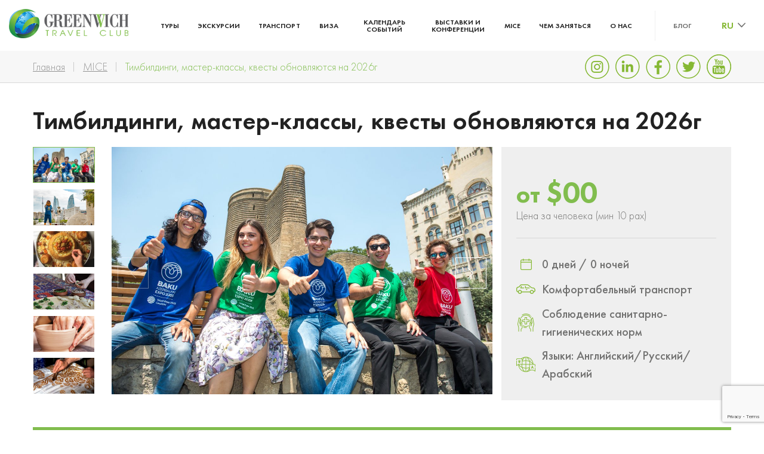

--- FILE ---
content_type: text/html; charset=UTF-8
request_url: https://www.gwtc.az/ru/timbildingi-master-klassy-kvesty/timbildingi-master-klassy-kvesty-obnovljajutsja-na-2023g/
body_size: 58085
content:
<!doctype html><html lang="ru"><head><meta charset="UTF-8"><meta name="viewport" content="width=device-width, user-scalable=no, initial-scale=1.0, maximum-scale=1.0, minimum-scale=1.0"><meta http-equiv="X-UA-Compatible" content="ie=edge"><title>Тимбилдинги, мастер-классы, квесты обновляются на 2026г. Организация делогово туризма от GREENWICH Travel Club</title><meta name="description" content="Тимбилдинги, мастер-классы, квесты обновляются на 2026г. Организация делового туризма. Проведение мастер-классов, тимбилдингов в Азербайджане" /><link rel="apple-touch-icon" sizes="180x180" href="https://www.gwtc.az/wp-content/themes/greenwich/apple-touch-icon.png"><link rel="icon" type="image/png" sizes="32x32" href="https://www.gwtc.az/wp-content/themes/greenwich/favicon-32x32.png"><link rel="icon" type="image/png" sizes="16x16" href="https://www.gwtc.az/wp-content/themes/greenwich/favicon-16x16.png"><link rel="manifest" href="https://www.gwtc.az/wp-content/themes/greenwich/site.webmanifest"><link rel="mask-icon" href="https://www.gwtc.az/wp-content/themes/greenwich/safari-pinned-tab.svg" color="#5bbad5"><meta name="msapplication-TileColor" content="#da532c"><meta name="theme-color" content="#ffffff"><meta name="it-rating" content="it-rat-b33576158cda5af1a9b47444b50ddb32" /><meta name="cmsmagazine" content="dc0c1e9f7a6eac58d3aa24eb5df026e9" /><meta name='robots' content='max-image-preview:large' /><link rel="alternate" href="https://www.gwtc.az/timblidingi-kvesty-master-klassy/teambuildings-master-classes-quests-are-updating-for-2023/" hreflang="en" /><link rel="alternate" href="https://www.gwtc.az/ru/timbildingi-master-klassy-kvesty/timbildingi-master-klassy-kvesty-obnovljajutsja-na-2023g/" hreflang="ru" /><style id='wp-img-auto-sizes-contain-inline-css' type='text/css'>img:is([sizes=auto i],[sizes^="auto," i]){contain-intrinsic-size:3000px 1500px}
/*# sourceURL=wp-img-auto-sizes-contain-inline-css */</style><style id='wp-block-library-inline-css' type='text/css'>:root{--wp-block-synced-color:#7a00df;--wp-block-synced-color--rgb:122,0,223;--wp-bound-block-color:var(--wp-block-synced-color);--wp-editor-canvas-background:#ddd;--wp-admin-theme-color:#007cba;--wp-admin-theme-color--rgb:0,124,186;--wp-admin-theme-color-darker-10:#006ba1;--wp-admin-theme-color-darker-10--rgb:0,107,160.5;--wp-admin-theme-color-darker-20:#005a87;--wp-admin-theme-color-darker-20--rgb:0,90,135;--wp-admin-border-width-focus:2px}@media (min-resolution:192dpi){:root{--wp-admin-border-width-focus:1.5px}}.wp-element-button{cursor:pointer}:root .has-very-light-gray-background-color{background-color:#eee}:root .has-very-dark-gray-background-color{background-color:#313131}:root .has-very-light-gray-color{color:#eee}:root .has-very-dark-gray-color{color:#313131}:root .has-vivid-green-cyan-to-vivid-cyan-blue-gradient-background{background:linear-gradient(135deg,#00d084,#0693e3)}:root .has-purple-crush-gradient-background{background:linear-gradient(135deg,#34e2e4,#4721fb 50%,#ab1dfe)}:root .has-hazy-dawn-gradient-background{background:linear-gradient(135deg,#faaca8,#dad0ec)}:root .has-subdued-olive-gradient-background{background:linear-gradient(135deg,#fafae1,#67a671)}:root .has-atomic-cream-gradient-background{background:linear-gradient(135deg,#fdd79a,#004a59)}:root .has-nightshade-gradient-background{background:linear-gradient(135deg,#330968,#31cdcf)}:root .has-midnight-gradient-background{background:linear-gradient(135deg,#020381,#2874fc)}:root{--wp--preset--font-size--normal:16px;--wp--preset--font-size--huge:42px}.has-regular-font-size{font-size:1em}.has-larger-font-size{font-size:2.625em}.has-normal-font-size{font-size:var(--wp--preset--font-size--normal)}.has-huge-font-size{font-size:var(--wp--preset--font-size--huge)}.has-text-align-center{text-align:center}.has-text-align-left{text-align:left}.has-text-align-right{text-align:right}.has-fit-text{white-space:nowrap!important}#end-resizable-editor-section{display:none}.aligncenter{clear:both}.items-justified-left{justify-content:flex-start}.items-justified-center{justify-content:center}.items-justified-right{justify-content:flex-end}.items-justified-space-between{justify-content:space-between}.screen-reader-text{border:0;clip-path:inset(50%);height:1px;margin:-1px;overflow:hidden;padding:0;position:absolute;width:1px;word-wrap:normal!important}.screen-reader-text:focus{background-color:#ddd;clip-path:none;color:#444;display:block;font-size:1em;height:auto;left:5px;line-height:normal;padding:15px 23px 14px;text-decoration:none;top:5px;width:auto;z-index:100000}html :where(.has-border-color){border-style:solid}html :where([style*=border-top-color]){border-top-style:solid}html :where([style*=border-right-color]){border-right-style:solid}html :where([style*=border-bottom-color]){border-bottom-style:solid}html :where([style*=border-left-color]){border-left-style:solid}html :where([style*=border-width]){border-style:solid}html :where([style*=border-top-width]){border-top-style:solid}html :where([style*=border-right-width]){border-right-style:solid}html :where([style*=border-bottom-width]){border-bottom-style:solid}html :where([style*=border-left-width]){border-left-style:solid}html :where(img[class*=wp-image-]){height:auto;max-width:100%}:where(figure){margin:0 0 1em}html :where(.is-position-sticky){--wp-admin--admin-bar--position-offset:var(--wp-admin--admin-bar--height,0px)}@media screen and (max-width:600px){html :where(.is-position-sticky){--wp-admin--admin-bar--position-offset:0px}}

/*# sourceURL=wp-block-library-inline-css */</style><style id='global-styles-inline-css' type='text/css'>:root{--wp--preset--aspect-ratio--square: 1;--wp--preset--aspect-ratio--4-3: 4/3;--wp--preset--aspect-ratio--3-4: 3/4;--wp--preset--aspect-ratio--3-2: 3/2;--wp--preset--aspect-ratio--2-3: 2/3;--wp--preset--aspect-ratio--16-9: 16/9;--wp--preset--aspect-ratio--9-16: 9/16;--wp--preset--color--black: #000000;--wp--preset--color--cyan-bluish-gray: #abb8c3;--wp--preset--color--white: #ffffff;--wp--preset--color--pale-pink: #f78da7;--wp--preset--color--vivid-red: #cf2e2e;--wp--preset--color--luminous-vivid-orange: #ff6900;--wp--preset--color--luminous-vivid-amber: #fcb900;--wp--preset--color--light-green-cyan: #7bdcb5;--wp--preset--color--vivid-green-cyan: #00d084;--wp--preset--color--pale-cyan-blue: #8ed1fc;--wp--preset--color--vivid-cyan-blue: #0693e3;--wp--preset--color--vivid-purple: #9b51e0;--wp--preset--gradient--vivid-cyan-blue-to-vivid-purple: linear-gradient(135deg,rgb(6,147,227) 0%,rgb(155,81,224) 100%);--wp--preset--gradient--light-green-cyan-to-vivid-green-cyan: linear-gradient(135deg,rgb(122,220,180) 0%,rgb(0,208,130) 100%);--wp--preset--gradient--luminous-vivid-amber-to-luminous-vivid-orange: linear-gradient(135deg,rgb(252,185,0) 0%,rgb(255,105,0) 100%);--wp--preset--gradient--luminous-vivid-orange-to-vivid-red: linear-gradient(135deg,rgb(255,105,0) 0%,rgb(207,46,46) 100%);--wp--preset--gradient--very-light-gray-to-cyan-bluish-gray: linear-gradient(135deg,rgb(238,238,238) 0%,rgb(169,184,195) 100%);--wp--preset--gradient--cool-to-warm-spectrum: linear-gradient(135deg,rgb(74,234,220) 0%,rgb(151,120,209) 20%,rgb(207,42,186) 40%,rgb(238,44,130) 60%,rgb(251,105,98) 80%,rgb(254,248,76) 100%);--wp--preset--gradient--blush-light-purple: linear-gradient(135deg,rgb(255,206,236) 0%,rgb(152,150,240) 100%);--wp--preset--gradient--blush-bordeaux: linear-gradient(135deg,rgb(254,205,165) 0%,rgb(254,45,45) 50%,rgb(107,0,62) 100%);--wp--preset--gradient--luminous-dusk: linear-gradient(135deg,rgb(255,203,112) 0%,rgb(199,81,192) 50%,rgb(65,88,208) 100%);--wp--preset--gradient--pale-ocean: linear-gradient(135deg,rgb(255,245,203) 0%,rgb(182,227,212) 50%,rgb(51,167,181) 100%);--wp--preset--gradient--electric-grass: linear-gradient(135deg,rgb(202,248,128) 0%,rgb(113,206,126) 100%);--wp--preset--gradient--midnight: linear-gradient(135deg,rgb(2,3,129) 0%,rgb(40,116,252) 100%);--wp--preset--font-size--small: 13px;--wp--preset--font-size--medium: 20px;--wp--preset--font-size--large: 36px;--wp--preset--font-size--x-large: 42px;--wp--preset--spacing--20: 0.44rem;--wp--preset--spacing--30: 0.67rem;--wp--preset--spacing--40: 1rem;--wp--preset--spacing--50: 1.5rem;--wp--preset--spacing--60: 2.25rem;--wp--preset--spacing--70: 3.38rem;--wp--preset--spacing--80: 5.06rem;--wp--preset--shadow--natural: 6px 6px 9px rgba(0, 0, 0, 0.2);--wp--preset--shadow--deep: 12px 12px 50px rgba(0, 0, 0, 0.4);--wp--preset--shadow--sharp: 6px 6px 0px rgba(0, 0, 0, 0.2);--wp--preset--shadow--outlined: 6px 6px 0px -3px rgb(255, 255, 255), 6px 6px rgb(0, 0, 0);--wp--preset--shadow--crisp: 6px 6px 0px rgb(0, 0, 0);}:where(.is-layout-flex){gap: 0.5em;}:where(.is-layout-grid){gap: 0.5em;}body .is-layout-flex{display: flex;}.is-layout-flex{flex-wrap: wrap;align-items: center;}.is-layout-flex > :is(*, div){margin: 0;}body .is-layout-grid{display: grid;}.is-layout-grid > :is(*, div){margin: 0;}:where(.wp-block-columns.is-layout-flex){gap: 2em;}:where(.wp-block-columns.is-layout-grid){gap: 2em;}:where(.wp-block-post-template.is-layout-flex){gap: 1.25em;}:where(.wp-block-post-template.is-layout-grid){gap: 1.25em;}.has-black-color{color: var(--wp--preset--color--black) !important;}.has-cyan-bluish-gray-color{color: var(--wp--preset--color--cyan-bluish-gray) !important;}.has-white-color{color: var(--wp--preset--color--white) !important;}.has-pale-pink-color{color: var(--wp--preset--color--pale-pink) !important;}.has-vivid-red-color{color: var(--wp--preset--color--vivid-red) !important;}.has-luminous-vivid-orange-color{color: var(--wp--preset--color--luminous-vivid-orange) !important;}.has-luminous-vivid-amber-color{color: var(--wp--preset--color--luminous-vivid-amber) !important;}.has-light-green-cyan-color{color: var(--wp--preset--color--light-green-cyan) !important;}.has-vivid-green-cyan-color{color: var(--wp--preset--color--vivid-green-cyan) !important;}.has-pale-cyan-blue-color{color: var(--wp--preset--color--pale-cyan-blue) !important;}.has-vivid-cyan-blue-color{color: var(--wp--preset--color--vivid-cyan-blue) !important;}.has-vivid-purple-color{color: var(--wp--preset--color--vivid-purple) !important;}.has-black-background-color{background-color: var(--wp--preset--color--black) !important;}.has-cyan-bluish-gray-background-color{background-color: var(--wp--preset--color--cyan-bluish-gray) !important;}.has-white-background-color{background-color: var(--wp--preset--color--white) !important;}.has-pale-pink-background-color{background-color: var(--wp--preset--color--pale-pink) !important;}.has-vivid-red-background-color{background-color: var(--wp--preset--color--vivid-red) !important;}.has-luminous-vivid-orange-background-color{background-color: var(--wp--preset--color--luminous-vivid-orange) !important;}.has-luminous-vivid-amber-background-color{background-color: var(--wp--preset--color--luminous-vivid-amber) !important;}.has-light-green-cyan-background-color{background-color: var(--wp--preset--color--light-green-cyan) !important;}.has-vivid-green-cyan-background-color{background-color: var(--wp--preset--color--vivid-green-cyan) !important;}.has-pale-cyan-blue-background-color{background-color: var(--wp--preset--color--pale-cyan-blue) !important;}.has-vivid-cyan-blue-background-color{background-color: var(--wp--preset--color--vivid-cyan-blue) !important;}.has-vivid-purple-background-color{background-color: var(--wp--preset--color--vivid-purple) !important;}.has-black-border-color{border-color: var(--wp--preset--color--black) !important;}.has-cyan-bluish-gray-border-color{border-color: var(--wp--preset--color--cyan-bluish-gray) !important;}.has-white-border-color{border-color: var(--wp--preset--color--white) !important;}.has-pale-pink-border-color{border-color: var(--wp--preset--color--pale-pink) !important;}.has-vivid-red-border-color{border-color: var(--wp--preset--color--vivid-red) !important;}.has-luminous-vivid-orange-border-color{border-color: var(--wp--preset--color--luminous-vivid-orange) !important;}.has-luminous-vivid-amber-border-color{border-color: var(--wp--preset--color--luminous-vivid-amber) !important;}.has-light-green-cyan-border-color{border-color: var(--wp--preset--color--light-green-cyan) !important;}.has-vivid-green-cyan-border-color{border-color: var(--wp--preset--color--vivid-green-cyan) !important;}.has-pale-cyan-blue-border-color{border-color: var(--wp--preset--color--pale-cyan-blue) !important;}.has-vivid-cyan-blue-border-color{border-color: var(--wp--preset--color--vivid-cyan-blue) !important;}.has-vivid-purple-border-color{border-color: var(--wp--preset--color--vivid-purple) !important;}.has-vivid-cyan-blue-to-vivid-purple-gradient-background{background: var(--wp--preset--gradient--vivid-cyan-blue-to-vivid-purple) !important;}.has-light-green-cyan-to-vivid-green-cyan-gradient-background{background: var(--wp--preset--gradient--light-green-cyan-to-vivid-green-cyan) !important;}.has-luminous-vivid-amber-to-luminous-vivid-orange-gradient-background{background: var(--wp--preset--gradient--luminous-vivid-amber-to-luminous-vivid-orange) !important;}.has-luminous-vivid-orange-to-vivid-red-gradient-background{background: var(--wp--preset--gradient--luminous-vivid-orange-to-vivid-red) !important;}.has-very-light-gray-to-cyan-bluish-gray-gradient-background{background: var(--wp--preset--gradient--very-light-gray-to-cyan-bluish-gray) !important;}.has-cool-to-warm-spectrum-gradient-background{background: var(--wp--preset--gradient--cool-to-warm-spectrum) !important;}.has-blush-light-purple-gradient-background{background: var(--wp--preset--gradient--blush-light-purple) !important;}.has-blush-bordeaux-gradient-background{background: var(--wp--preset--gradient--blush-bordeaux) !important;}.has-luminous-dusk-gradient-background{background: var(--wp--preset--gradient--luminous-dusk) !important;}.has-pale-ocean-gradient-background{background: var(--wp--preset--gradient--pale-ocean) !important;}.has-electric-grass-gradient-background{background: var(--wp--preset--gradient--electric-grass) !important;}.has-midnight-gradient-background{background: var(--wp--preset--gradient--midnight) !important;}.has-small-font-size{font-size: var(--wp--preset--font-size--small) !important;}.has-medium-font-size{font-size: var(--wp--preset--font-size--medium) !important;}.has-large-font-size{font-size: var(--wp--preset--font-size--large) !important;}.has-x-large-font-size{font-size: var(--wp--preset--font-size--x-large) !important;}
/*# sourceURL=global-styles-inline-css */</style><style id='classic-theme-styles-inline-css' type='text/css'>/*! This file is auto-generated */
.wp-block-button__link{color:#fff;background-color:#32373c;border-radius:9999px;box-shadow:none;text-decoration:none;padding:calc(.667em + 2px) calc(1.333em + 2px);font-size:1.125em}.wp-block-file__button{background:#32373c;color:#fff;text-decoration:none}
/*# sourceURL=/wp-includes/css/classic-themes.min.css */</style><link rel='stylesheet' id='contact-form-7-css' href='https://www.gwtc.az/wp-content/plugins/contact-form-7/includes/css/styles.css?ver=6.1.4' type='text/css' media='all' /><link rel='stylesheet' id='wp-pagenavi-css' href='https://www.gwtc.az/wp-content/plugins/wp-pagenavi/pagenavi-css.css?ver=2.70' type='text/css' media='all' /><link rel='stylesheet' id='heateor_sss_frontend_css-css' href='https://www.gwtc.az/wp-content/plugins/sassy-social-share/public/css/sassy-social-share-public.css?ver=3.3.79' type='text/css' media='all' /><style id='heateor_sss_frontend_css-inline-css' type='text/css'>.heateor_sss_button_instagram span.heateor_sss_svg,a.heateor_sss_instagram span.heateor_sss_svg{background:radial-gradient(circle at 30% 107%,#fdf497 0,#fdf497 5%,#fd5949 45%,#d6249f 60%,#285aeb 90%)}.heateor_sss_horizontal_sharing .heateor_sss_svg,.heateor_sss_standard_follow_icons_container .heateor_sss_svg{color:#fff;border-width:0px;border-style:solid;border-color:transparent}.heateor_sss_horizontal_sharing .heateorSssTCBackground{color:#666}.heateor_sss_horizontal_sharing span.heateor_sss_svg:hover,.heateor_sss_standard_follow_icons_container span.heateor_sss_svg:hover{border-color:transparent;}.heateor_sss_vertical_sharing span.heateor_sss_svg,.heateor_sss_floating_follow_icons_container span.heateor_sss_svg{color:#fff;border-width:0px;border-style:solid;border-color:transparent;}.heateor_sss_vertical_sharing .heateorSssTCBackground{color:#666;}.heateor_sss_vertical_sharing span.heateor_sss_svg:hover,.heateor_sss_floating_follow_icons_container span.heateor_sss_svg:hover{border-color:transparent;}@media screen and (max-width:783px) {.heateor_sss_vertical_sharing{display:none!important}}
/*# sourceURL=heateor_sss_frontend_css-inline-css */</style><link rel='stylesheet' id='bootstrap-css' href='https://www.gwtc.az/wp-content/themes/greenwich/assets/css/bootstrap.min.css?ver=6.9' type='text/css' media='all' /><link rel='stylesheet' id='swiper-css' href='https://www.gwtc.az/wp-content/themes/greenwich/assets/css/swiper-bundle.min.css?ver=6.9' type='text/css' media='all' /><link rel='stylesheet' id='fancybox-css' href='https://www.gwtc.az/wp-content/themes/greenwich/assets/css/fancybox.css?ver=6.9' type='text/css' media='all' /><link rel='stylesheet' id='style-css' href='https://www.gwtc.az/wp-content/themes/greenwich/assets/css/style.css?ver=6.9' type='text/css' media='all' /><link rel='stylesheet' id='mediacss-css' href='https://www.gwtc.az/wp-content/themes/greenwich/assets/css/media.css?ver=6.9' type='text/css' media='all' /> <script type="text/javascript" src="https://www.gwtc.az/wp-content/themes/greenwich/assets/js/jquery-3.6.0.min.js?ver=6.9" id="jquery-js"></script> 
 <script type="text/javascript" src="https://www.googletagmanager.com/gtag/js?id=G-4DC93W3M5V" id="google_gtagjs-js" async></script> <script type="text/javascript" id="google_gtagjs-js-after">window.dataLayer = window.dataLayer || [];function gtag(){dataLayer.push(arguments);}
gtag("set","linker",{"domains":["www.gwtc.az"]});
gtag("js", new Date());
gtag("set", "developer_id.dZTNiMT", true);
gtag("config", "G-4DC93W3M5V");
//# sourceURL=google_gtagjs-js-after</script> <link rel="https://api.w.org/" href="https://www.gwtc.az/wp-json/" /><link rel="alternate" title="JSON" type="application/json" href="https://www.gwtc.az/wp-json/wp/v2/posts/1751" /><link rel="canonical" href="https://www.gwtc.az/ru/timbildingi-master-klassy-kvesty/timbildingi-master-klassy-kvesty-obnovljajutsja-na-2023g/" /><meta name="generator" content="Site Kit by Google 1.170.0" /><meta name="google-adsense-platform-account" content="ca-host-pub-2644536267352236"><meta name="google-adsense-platform-domain" content="sitekit.withgoogle.com"><link rel="icon" href="https://www.gwtc.az/wp-content/uploads/2021/08/favicon.ico" sizes="32x32" /><link rel="icon" href="https://www.gwtc.az/wp-content/uploads/2021/08/favicon.ico" sizes="192x192" /><link rel="apple-touch-icon" href="https://www.gwtc.az/wp-content/uploads/2021/08/favicon.ico" /><meta name="msapplication-TileImage" content="https://www.gwtc.az/wp-content/uploads/2021/08/favicon.ico" />  <script>(function(w,d,s,l,i){w[l]=w[l]||[];w[l].push({'gtm.start':
                new Date().getTime(),event:'gtm.js'});var f=d.getElementsByTagName(s)[0],
            j=d.createElement(s),dl=l!='dataLayer'?'&l='+l:'';j.async=true;j.src=
            'https://www.googletagmanager.com/gtm.js?id='+i+dl;f.parentNode.insertBefore(j,f);
        })(window,document,'script','dataLayer','GTM-P44XGD5');</script> </head><body> <noscript><iframe src="https://www.googletagmanager.com/ns.html?id=GTM-P44XGD5"
 height="0" width="0" style="display:none;visibility:hidden"></iframe></noscript><header id="headers"><div class="container d-flex justify-content-between align-items-center position-relative"> <a href="/ru/"> <noscript><img src="https://www.gwtc.az/wp-content/uploads/2021/07/logo.png" class="img-fluid h__logo" alt="GREENWICH"></noscript><img src='data:image/svg+xml,%3Csvg%20xmlns=%22http://www.w3.org/2000/svg%22%20viewBox=%220%200%20210%20140%22%3E%3C/svg%3E' data-src="https://www.gwtc.az/wp-content/uploads/2021/07/logo.png" class="lazyload img-fluid h__logo" alt="GREENWICH"> </a><div class="h__menu__wrp d-xl-block " id="h__menu__wrp"><ul class="h__menu d-xl-flex justify-content-between align-items-center"><li><a href="https://www.gwtc.az/ru/tury/">Туры</a></li><li><a href="https://www.gwtc.az/ru/jekskursii/">Экскурсии</a></li><li><a href="https://www.gwtc.az/ru/transport/">Транспорт</a></li><li><a href="https://www.gwtc.az/ru/vizovaja-podderzhka/">Виза</a></li><li><a href="https://www.gwtc.az/ru/meroprijatija/">Календарь событий</a></li><li><a href="https://www.gwtc.az/ru/vystavki-i-konferencii/">Выставки и конференции</a></li><li><a href="https://www.gwtc.az/ru/mice-2/">MICE</a></li><li><a href="https://www.gwtc.az/ru/chem-zanjatsja/">Чем заняться</a></li><li><a href="https://www.gwtc.az/ru/o-nas/">О нас</a></li><li class="d-xl-none"><a href="https://www.gwtc.az/ru/blog/">Блог</a></li></ul><ul class="socila text-center text-md-left d-xl-none fz_0"><li class="d-inline-block"><a href="https://www.instagram.com/greenwich_travel_club/" target="_blank" class="fz_0 d-block"><noscript><img src="https://www.gwtc.az/wp-content/themes/greenwich/assets/img/header/social/insta.png" class="img-fluid trans_5" alt=""></noscript><img src='data:image/svg+xml,%3Csvg%20xmlns=%22http://www.w3.org/2000/svg%22%20viewBox=%220%200%20210%20140%22%3E%3C/svg%3E' data-src="https://www.gwtc.az/wp-content/themes/greenwich/assets/img/header/social/insta.png" class="lazyload img-fluid trans_5" alt=""></a></li><li class="d-inline-block"><a href="https://www.linkedin.com/company/greenwich-travel-club" target="_blank" class="fz_0 d-block"><noscript><img src="https://www.gwtc.az/wp-content/themes/greenwich/assets/img/header/social/in.png" class="img-fluid trans_5" alt=""></noscript><img src='data:image/svg+xml,%3Csvg%20xmlns=%22http://www.w3.org/2000/svg%22%20viewBox=%220%200%20210%20140%22%3E%3C/svg%3E' data-src="https://www.gwtc.az/wp-content/themes/greenwich/assets/img/header/social/in.png" class="lazyload img-fluid trans_5" alt=""></a></li><li class="d-inline-block"><a href="https://www.facebook.com/visitbaku.gwtc" target="_blank" class="fz_0 d-block"><noscript><img src="https://www.gwtc.az/wp-content/themes/greenwich/assets/img/header/social/facebook.png" class="img-fluid trans_5" alt=""></noscript><img src='data:image/svg+xml,%3Csvg%20xmlns=%22http://www.w3.org/2000/svg%22%20viewBox=%220%200%20210%20140%22%3E%3C/svg%3E' data-src="https://www.gwtc.az/wp-content/themes/greenwich/assets/img/header/social/facebook.png" class="lazyload img-fluid trans_5" alt=""></a></li><li class="d-inline-block"><a href="#" target="_blank" class="fz_0 d-block"><noscript><img src="https://www.gwtc.az/wp-content/themes/greenwich/assets/img/header/social/tviter.png" class="img-fluid trans_5" alt=""></noscript><img src='data:image/svg+xml,%3Csvg%20xmlns=%22http://www.w3.org/2000/svg%22%20viewBox=%220%200%20210%20140%22%3E%3C/svg%3E' data-src="https://www.gwtc.az/wp-content/themes/greenwich/assets/img/header/social/tviter.png" class="lazyload img-fluid trans_5" alt=""></a></li><li class="d-inline-block"><a href="#" target="_blank" class="fz_0 d-block"><noscript><img src="https://www.gwtc.az/wp-content/themes/greenwich/assets/img/header/social/youtube.png" class="img-fluid trans_5" alt=""></noscript><img src='data:image/svg+xml,%3Csvg%20xmlns=%22http://www.w3.org/2000/svg%22%20viewBox=%220%200%20210%20140%22%3E%3C/svg%3E' data-src="https://www.gwtc.az/wp-content/themes/greenwich/assets/img/header/social/youtube.png" class="lazyload img-fluid trans_5" alt=""></a></li></ul></div><div class="h__right d-flex justify-content-between align-items-center"> <a href="https://www.gwtc.az/ru/blog/" class="h__right__link d-none d-xl-inline-block">Блог</a><div class="dropdown drop__hide" id="drop__hide"> <a class="dropdown-toggle" href="#" role="button" id="dropHead" data-toggle="dropdown" aria-haspopup="true" aria-expanded="false">RU</a><div class="dropdown-menu" aria-labelledby="dropHead"> <a class="dropdown-item" lang="en" hreflang="en" href="https://www.gwtc.az/timblidingi-kvesty-master-klassy/teambuildings-master-classes-quests-are-updating-for-2023/">EN</a></div></div> <a href="#" class="h__opn__menu d-xl-none" id="h__opn__menu"><span></span></a></div></div></header><div class="body__overlay d-none" id="body__overlay"></div><div class="sec31"><div class="container"><div class="row align-items-md-center"><div class="col-12 col-md-6 col-xl-9 order-2 order-md-1 text-center text-md-left"><ul class="sec31__list fz_0"><li><a href="/ru/">Главная</a></li><li><a href="https://www.gwtc.az/ru/mice-2/">MICE</a></li><li><span>Тимбилдинги, мастер-классы, квесты обновляются на 2026г</span></li></ul></div><div class="col-12 col-md-6 col-xl-3 order-1 order-md-2 mb-2 mb-md-0"><ul class="socila text-center text-md-right fz_0"><li class="d-inline-block"><a href="https://www.instagram.com/greenwich_travel_club/" target="_blank" class="fz_0 d-block"><noscript><img src="https://www.gwtc.az/wp-content/themes/greenwich/assets/img/bread/instagram.png" class="img-fluid trans_5" alt="instagram"></noscript><img src='data:image/svg+xml,%3Csvg%20xmlns=%22http://www.w3.org/2000/svg%22%20viewBox=%220%200%20210%20140%22%3E%3C/svg%3E' data-src="https://www.gwtc.az/wp-content/themes/greenwich/assets/img/bread/instagram.png" class="lazyload img-fluid trans_5" alt="instagram"></a></li><li class="d-inline-block"><a href="https://www.linkedin.com/company/greenwich-travel-club" target="_blank" class="fz_0 d-block"><noscript><img src="https://www.gwtc.az/wp-content/themes/greenwich/assets/img/bread/in.png" class="img-fluid trans_5" alt="in"></noscript><img src='data:image/svg+xml,%3Csvg%20xmlns=%22http://www.w3.org/2000/svg%22%20viewBox=%220%200%20210%20140%22%3E%3C/svg%3E' data-src="https://www.gwtc.az/wp-content/themes/greenwich/assets/img/bread/in.png" class="lazyload img-fluid trans_5" alt="in"></a></li><li class="d-inline-block"><a href="https://www.facebook.com/visitbaku.gwtc" target="_blank" class="fz_0 d-block"><noscript><img src="https://www.gwtc.az/wp-content/themes/greenwich/assets/img/bread/facebook.png" class="img-fluid trans_5" alt="facebook"></noscript><img src='data:image/svg+xml,%3Csvg%20xmlns=%22http://www.w3.org/2000/svg%22%20viewBox=%220%200%20210%20140%22%3E%3C/svg%3E' data-src="https://www.gwtc.az/wp-content/themes/greenwich/assets/img/bread/facebook.png" class="lazyload img-fluid trans_5" alt="facebook"></a></li><li class="d-inline-block"><a href="#" target="_blank" class="fz_0 d-block"><noscript><img src="https://www.gwtc.az/wp-content/themes/greenwich/assets/img/bread/twiter.png" class="img-fluid trans_5" alt="twiter"></noscript><img src='data:image/svg+xml,%3Csvg%20xmlns=%22http://www.w3.org/2000/svg%22%20viewBox=%220%200%20210%20140%22%3E%3C/svg%3E' data-src="https://www.gwtc.az/wp-content/themes/greenwich/assets/img/bread/twiter.png" class="lazyload img-fluid trans_5" alt="twiter"></a></li><li class="d-inline-block"><a href="#" target="_blank" class="fz_0 d-block"><noscript><img src="https://www.gwtc.az/wp-content/themes/greenwich/assets/img/bread/youtube.png" class="img-fluid trans_5" alt="youtube"></noscript><img src='data:image/svg+xml,%3Csvg%20xmlns=%22http://www.w3.org/2000/svg%22%20viewBox=%220%200%20210%20140%22%3E%3C/svg%3E' data-src="https://www.gwtc.az/wp-content/themes/greenwich/assets/img/bread/youtube.png" class="lazyload img-fluid trans_5" alt="youtube"></a></li></ul></div></div></div></div><div class="sec24 position-relative"><div class="container"><p class="allsec__title">Тимбилдинги, мастер-классы, квесты обновляются на 2026г</p><div class="row"><div class="col-12 col-lg-8 mb-sm-3 mb-lg-0"><div class="row"><div class="col-12 col-sm-2 pr-sm-0 pr-lg-3 fz_0 order-2 order-sm-1 mb-3 mb-sm-0"><div class="swiper-container sec24__thumb"><div class="swiper-wrapper"><div class="swiper-slide"><div class="sec24__thumb__min" style="background: url('https://www.gwtc.az/wp-content/uploads/2021/07/djg5kt8xcaaoprz.jpg');"></div></div><div class="swiper-slide"><div class="sec24__thumb__min" style="background: url('https://www.gwtc.az/wp-content/uploads/2021/07/9.jpg');"></div></div><div class="swiper-slide"><div class="sec24__thumb__min" style="background: url('https://www.gwtc.az/wp-content/uploads/2021/08/plov-3.jpg');"></div></div><div class="swiper-slide"><div class="sec24__thumb__min" style="background: url('https://www.gwtc.az/wp-content/uploads/2021/08/making-gurza.jpg');"></div></div><div class="swiper-slide"><div class="sec24__thumb__min" style="background: url('https://www.gwtc.az/wp-content/uploads/2021/08/pottery-2.jpg');"></div></div><div class="swiper-slide"><div class="sec24__thumb__min" style="background: url('https://www.gwtc.az/wp-content/uploads/2021/08/kalaghayi-making-process-2.jpg');"></div></div><div class="swiper-slide"><div class="sec24__thumb__min" style="background: url('https://www.gwtc.az/wp-content/uploads/2021/08/art-craft.jpg');"></div></div><div class="swiper-slide"><div class="sec24__thumb__min" style="background: url('https://www.gwtc.az/wp-content/uploads/2021/08/gala_master-class-e1631019079852.jpg');"></div></div><div class="swiper-slide"><div class="sec24__thumb__min" style="background: url('https://www.gwtc.az/wp-content/uploads/2021/08/armudu-kalaghayi.jpg');"></div></div><div class="swiper-slide"><div class="sec24__thumb__min" style="background: url('https://www.gwtc.az/wp-content/uploads/2021/08/boulevard2.jpg');"></div></div><div class="swiper-slide"><div class="sec24__thumb__min" style="background: url('https://www.gwtc.az/wp-content/uploads/2021/08/ploschad-fontanov.jpg');"></div></div><div class="swiper-slide"><div class="sec24__thumb__min" style="background: url('https://www.gwtc.az/wp-content/uploads/2021/08/ploschad-fontanov3.jpg');"></div></div><div class="swiper-slide"><div class="sec24__thumb__min" style="background: url('https://www.gwtc.az/wp-content/uploads/2021/08/carpet-weaving-2-e1630332038952.jpg');"></div></div><div class="swiper-slide"><div class="sec24__thumb__min" style="background: url('https://www.gwtc.az/wp-content/uploads/2021/08/carpet-2.jpg');"></div></div></div></div></div><div class="col-12 col-sm-10 pl-lg-0 pl-xl-3 fz_0 order-1 order-sm-2"><div class="swiper-container sec24__swiper"><div class="swiper-wrapper"><div class="swiper-slide"> <a href="https://www.gwtc.az/wp-content/uploads/2021/07/djg5kt8xcaaoprz.jpg" data-back-focus="false" data-fancybox="images" class="sec24__thumb__img" style="background: url('https://www.gwtc.az/wp-content/uploads/2021/07/djg5kt8xcaaoprz.jpg');"></a></div><div class="swiper-slide"> <a href="https://www.gwtc.az/wp-content/uploads/2021/07/9.jpg" data-back-focus="false" data-fancybox="images" class="sec24__thumb__img" style="background: url('https://www.gwtc.az/wp-content/uploads/2021/07/9.jpg');"></a></div><div class="swiper-slide"> <a href="https://www.gwtc.az/wp-content/uploads/2021/08/plov-3.jpg" data-back-focus="false" data-fancybox="images" class="sec24__thumb__img" style="background: url('https://www.gwtc.az/wp-content/uploads/2021/08/plov-3.jpg');"></a></div><div class="swiper-slide"> <a href="https://www.gwtc.az/wp-content/uploads/2021/08/making-gurza.jpg" data-back-focus="false" data-fancybox="images" class="sec24__thumb__img" style="background: url('https://www.gwtc.az/wp-content/uploads/2021/08/making-gurza.jpg');"></a></div><div class="swiper-slide"> <a href="https://www.gwtc.az/wp-content/uploads/2021/08/pottery-2.jpg" data-back-focus="false" data-fancybox="images" class="sec24__thumb__img" style="background: url('https://www.gwtc.az/wp-content/uploads/2021/08/pottery-2.jpg');"></a></div><div class="swiper-slide"> <a href="https://www.gwtc.az/wp-content/uploads/2021/08/kalaghayi-making-process-2.jpg" data-back-focus="false" data-fancybox="images" class="sec24__thumb__img" style="background: url('https://www.gwtc.az/wp-content/uploads/2021/08/kalaghayi-making-process-2.jpg');"></a></div><div class="swiper-slide"> <a href="https://www.gwtc.az/wp-content/uploads/2021/08/art-craft.jpg" data-back-focus="false" data-fancybox="images" class="sec24__thumb__img" style="background: url('https://www.gwtc.az/wp-content/uploads/2021/08/art-craft.jpg');"></a></div><div class="swiper-slide"> <a href="https://www.gwtc.az/wp-content/uploads/2021/08/gala_master-class-e1631019079852.jpg" data-back-focus="false" data-fancybox="images" class="sec24__thumb__img" style="background: url('https://www.gwtc.az/wp-content/uploads/2021/08/gala_master-class-e1631019079852.jpg');"></a></div><div class="swiper-slide"> <a href="https://www.gwtc.az/wp-content/uploads/2021/08/armudu-kalaghayi.jpg" data-back-focus="false" data-fancybox="images" class="sec24__thumb__img" style="background: url('https://www.gwtc.az/wp-content/uploads/2021/08/armudu-kalaghayi.jpg');"></a></div><div class="swiper-slide"> <a href="https://www.gwtc.az/wp-content/uploads/2021/08/boulevard2.jpg" data-back-focus="false" data-fancybox="images" class="sec24__thumb__img" style="background: url('https://www.gwtc.az/wp-content/uploads/2021/08/boulevard2.jpg');"></a></div><div class="swiper-slide"> <a href="https://www.gwtc.az/wp-content/uploads/2021/08/ploschad-fontanov.jpg" data-back-focus="false" data-fancybox="images" class="sec24__thumb__img" style="background: url('https://www.gwtc.az/wp-content/uploads/2021/08/ploschad-fontanov.jpg');"></a></div><div class="swiper-slide"> <a href="https://www.gwtc.az/wp-content/uploads/2021/08/ploschad-fontanov3.jpg" data-back-focus="false" data-fancybox="images" class="sec24__thumb__img" style="background: url('https://www.gwtc.az/wp-content/uploads/2021/08/ploschad-fontanov3.jpg');"></a></div><div class="swiper-slide"> <a href="https://www.gwtc.az/wp-content/uploads/2021/08/carpet-weaving-2-e1630332038952.jpg" data-back-focus="false" data-fancybox="images" class="sec24__thumb__img" style="background: url('https://www.gwtc.az/wp-content/uploads/2021/08/carpet-weaving-2-e1630332038952.jpg');"></a></div><div class="swiper-slide"> <a href="https://www.gwtc.az/wp-content/uploads/2021/08/carpet-2.jpg" data-back-focus="false" data-fancybox="images" class="sec24__thumb__img" style="background: url('https://www.gwtc.az/wp-content/uploads/2021/08/carpet-2.jpg');"></a></div></div><div class="swiper-button-next"></div><div class="swiper-button-prev"></div></div></div></div></div><div class="col-12 col-lg-4 pl-lg-0 fz_0"><div class="sec24__wrp"><p class="price">от <span>$00</span></p><p class="description">Цена за человека  (мин 10 pax)</p><hr><ul class="list"><li class="d-flex align-items-center"> <noscript><img src="https://www.gwtc.az/wp-content/uploads/2021/07/calendar.png" class="img-fluid" width="32px" alt="ico"></noscript><img src='data:image/svg+xml,%3Csvg%20xmlns=%22http://www.w3.org/2000/svg%22%20viewBox=%220%200%2032%2021.333333333333%22%3E%3C/svg%3E' data-src="https://www.gwtc.az/wp-content/uploads/2021/07/calendar.png" class="lazyload img-fluid" width="32px" alt="ico"> <span>0 дней / 0 ночей</span></li><li class="d-flex align-items-center"> <noscript><img src="https://www.gwtc.az/wp-content/uploads/2021/07/sedan.png" class="img-fluid" width="32px" alt="ico"></noscript><img src='data:image/svg+xml,%3Csvg%20xmlns=%22http://www.w3.org/2000/svg%22%20viewBox=%220%200%2032%2021.333333333333%22%3E%3C/svg%3E' data-src="https://www.gwtc.az/wp-content/uploads/2021/07/sedan.png" class="lazyload img-fluid" width="32px" alt="ico"> <span>Комфортабельный транспорт </span></li><li class="d-flex align-items-center"> <noscript><img src="https://www.gwtc.az/wp-content/uploads/2021/07/hygiene.png" class="img-fluid" width="32px" alt="ico"></noscript><img src='data:image/svg+xml,%3Csvg%20xmlns=%22http://www.w3.org/2000/svg%22%20viewBox=%220%200%2032%2021.333333333333%22%3E%3C/svg%3E' data-src="https://www.gwtc.az/wp-content/uploads/2021/07/hygiene.png" class="lazyload img-fluid" width="32px" alt="ico"> <span>Соблюдение санитарно-гигиенических норм</span></li><li class="d-flex align-items-center"> <noscript><img src="https://www.gwtc.az/wp-content/uploads/2021/07/language.png" class="img-fluid" width="32px" alt="ico"></noscript><img src='data:image/svg+xml,%3Csvg%20xmlns=%22http://www.w3.org/2000/svg%22%20viewBox=%220%200%2032%2021.333333333333%22%3E%3C/svg%3E' data-src="https://www.gwtc.az/wp-content/uploads/2021/07/language.png" class="lazyload img-fluid" width="32px" alt="ico"> <span>Языки: Английский/Русский/Арабский</span></li></ul></div></div></div></div></div><div class="sec25"><div class="container"><div class="accordion" id="accordionExample"><div class="card sec25__card"><div class="card-header" id="heading1"> <button class="sec25__btn trans_5" type="button" data-toggle="collapse" data-target="#collapse1" aria-expanded="false" aria-controls="collapse1"> ЧТО ОЖИДАТЬ<svg aria-hidden="true" focusable="false" data-prefix="fal" data-icon="angle-down" role="img" xmlns="http://www.w3.org/2000/svg" viewBox="0 0 256 512" class="svg-inline--fa fa-angle-down fa-w-8 fa-2x"><path fill="currentColor" d="M119.5 326.9L3.5 209.1c-4.7-4.7-4.7-12.3 0-17l7.1-7.1c4.7-4.7 12.3-4.7 17 0L128 287.3l100.4-102.2c4.7-4.7 12.3-4.7 17 0l7.1 7.1c4.7 4.7 4.7 12.3 0 17L136.5 327c-4.7 4.6-12.3 4.6-17-.1z" class=""></path></svg> </button></div><div id="collapse1" class="collapse sec25__txt" aria-labelledby="heading1" data-parent="#accordionExample"><p>updating</p></div></div><div class="card sec25__card"><div class="card-header" id="heading2"> <button class="sec25__btn trans_5" type="button" data-toggle="collapse" data-target="#collapse2" aria-expanded="false" aria-controls="collapse2"> ПРОГРАММА <svg aria-hidden="true" focusable="false" data-prefix="fal" data-icon="angle-down" role="img" xmlns="http://www.w3.org/2000/svg" viewBox="0 0 256 512" class="svg-inline--fa fa-angle-down fa-w-8 fa-2x"><path fill="currentColor" d="M119.5 326.9L3.5 209.1c-4.7-4.7-4.7-12.3 0-17l7.1-7.1c4.7-4.7 12.3-4.7 17 0L128 287.3l100.4-102.2c4.7-4.7 12.3-4.7 17 0l7.1 7.1c4.7 4.7 4.7 12.3 0 17L136.5 327c-4.7 4.6-12.3 4.6-17-.1z" class=""></path></svg> </button></div><div id="collapse2" class="collapse sec25__txt" aria-labelledby="heading2" data-parent="#accordionExample"><p>updating</p></div></div><div class="card sec25__card"><div class="card-header" id="heading3"> <button class="sec25__btn trans_5" type="button" data-toggle="collapse" data-target="#collapse3" aria-expanded="false" aria-controls="collapse3"> ВКЛЮЧЕНО / НЕ ВКЛЮЧЕНО В СТОИМОСТЬ <svg aria-hidden="true" focusable="false" data-prefix="fal" data-icon="angle-down" role="img" xmlns="http://www.w3.org/2000/svg" viewBox="0 0 256 512" class="svg-inline--fa fa-angle-down fa-w-8 fa-2x"><path fill="currentColor" d="M119.5 326.9L3.5 209.1c-4.7-4.7-4.7-12.3 0-17l7.1-7.1c4.7-4.7 12.3-4.7 17 0L128 287.3l100.4-102.2c4.7-4.7 12.3-4.7 17 0l7.1 7.1c4.7 4.7 4.7 12.3 0 17L136.5 327c-4.7 4.6-12.3 4.6-17-.1z" class=""></path></svg> </button></div><div id="collapse3" class="collapse sec25__txt" aria-labelledby="heading3" data-parent="#accordionExample"><p>updating</p></div></div><div class="card sec25__card"><div class="card-header" id="heading4"> <button class="sec25__btn trans_5" type="button" data-toggle="collapse" data-target="#collapse4" aria-expanded="false" aria-controls="collapse4"> УСЛОВИЯ ОПЛАТЫ И ОТМЕНЫ<svg aria-hidden="true" focusable="false" data-prefix="fal" data-icon="angle-down" role="img" xmlns="http://www.w3.org/2000/svg" viewBox="0 0 256 512" class="svg-inline--fa fa-angle-down fa-w-8 fa-2x"><path fill="currentColor" d="M119.5 326.9L3.5 209.1c-4.7-4.7-4.7-12.3 0-17l7.1-7.1c4.7-4.7 12.3-4.7 17 0L128 287.3l100.4-102.2c4.7-4.7 12.3-4.7 17 0l7.1 7.1c4.7 4.7 4.7 12.3 0 17L136.5 327c-4.7 4.6-12.3 4.6-17-.1z" class=""></path></svg> </button></div><div id="collapse4" class="collapse sec25__txt" aria-labelledby="heading4" data-parent="#accordionExample"><p>updating</p></div></div><div class="card sec25__card"><div class="card-header" id="heading5"> <button class="sec25__btn trans_5" type="button" data-toggle="collapse" data-target="#collapse5" aria-expanded="false" aria-controls="collapse5"> ДОПОЛНИТЕЛЬНЫЕ УСЛОВИЯ <svg aria-hidden="true" focusable="false" data-prefix="fal" data-icon="angle-down" role="img" xmlns="http://www.w3.org/2000/svg" viewBox="0 0 256 512" class="svg-inline--fa fa-angle-down fa-w-8 fa-2x"><path fill="currentColor" d="M119.5 326.9L3.5 209.1c-4.7-4.7-4.7-12.3 0-17l7.1-7.1c4.7-4.7 12.3-4.7 17 0L128 287.3l100.4-102.2c4.7-4.7 12.3-4.7 17 0l7.1 7.1c4.7 4.7 4.7 12.3 0 17L136.5 327c-4.7 4.6-12.3 4.6-17-.1z" class=""></path></svg> </button></div><div id="collapse5" class="collapse sec25__txt" aria-labelledby="heading5" data-parent="#accordionExample"><p>updating</p></div></div></div><p class="sec25__txt">updating</p></div></div><footer><div class="container"><div class="row"><div class="col-12 col-lg-3 text-center text-lg-left fz_0"> <noscript><img src="https://www.gwtc.az/wp-content/uploads/2021/07/f_logo.png" class="img-fluid f__logo" alt="GREENWICH"></noscript><img src='data:image/svg+xml,%3Csvg%20xmlns=%22http://www.w3.org/2000/svg%22%20viewBox=%220%200%20210%20140%22%3E%3C/svg%3E' data-src="https://www.gwtc.az/wp-content/uploads/2021/07/f_logo.png" class="lazyload img-fluid f__logo" alt="GREENWICH"></div><div class="col-12 col-sm-6 col-lg-4"><div class="f1__wrp"><p class="address position-relative">пр. Бабека 1131, Бабек Плаза, 13й этаж, Баку, Азербайджан, AZ1024</p><ul class="phone position-relative"><li><a href="tel:+994124880870">+994 12 488 08 70</a></li><li><a href="tel:+994124880871">+994 12 488 08 71</a></li></ul></div></div><div class="col-12 col-sm-6 col-lg-5"><div class="f2__wrp"><ul class="email position-relative"><li><a href="mailto:incoming@gwtc.az">incoming@gwtc.az</a></li><li><a href="mailto:incoming_gcc@gwtc.az">incoming_gcc@gwtc.az</a></li></ul><ul class="site position-relative"><li><a href="//www.gwtc.az" target="_blank">www.gwtc.az</a></li><li><a href="//www.travel2azerbaijan.com" target="_blank">www.travel2azerbaijan.com</a></li></ul></div></div></div></div><div class="container f__shadow position-relative"><div class="row"><div class="col-lg-3"><p class="f__title f__title__click text-center text-lg-left">Услуги<svg aria-hidden="true" focusable="false" data-prefix="fal" data-icon="angle-right" role="img" xmlns="http://www.w3.org/2000/svg" viewBox="0 0 192 512" class="svg-inline--fa fa-angle-right fa-w-6 fa-2x"><path fill="currentColor" d="M166.9 264.5l-117.8 116c-4.7 4.7-12.3 4.7-17 0l-7.1-7.1c-4.7-4.7-4.7-12.3 0-17L127.3 256 25.1 155.6c-4.7-4.7-4.7-12.3 0-17l7.1-7.1c4.7-4.7 12.3-4.7 17 0l117.8 116c4.6 4.7 4.6 12.3-.1 17z" class=""></path></svg></p><ul class="f__list d-none d-lg-block"><li><a href="https://www.gwtc.az/ru/jekskursii/">Экскурсии</a></li><li><a href="https://www.gwtc.az/ru/tury/">Туры</a></li><li><a href="https://www.gwtc.az/ru/vizovaja-podderzhka/">Виза</a></li><li><a href="https://www.gwtc.az/ru/vystavki-i-konferencii/">Выставки и конференции</a></li><li><a href="https://www.gwtc.az/ru/transport/">Транспорт</a></li><li><a href="https://www.gwtc.az/ru/meroprijatija/">Календарь событий</a></li><li><a href="https://www.gwtc.az/ru/mice-2/">MICE</a></li></ul></div><div class="col-lg-3"><p class="f__title f__title__click text-center text-lg-left">Туры<svg aria-hidden="true" focusable="false" data-prefix="fal" data-icon="angle-right" role="img" xmlns="http://www.w3.org/2000/svg" viewBox="0 0 192 512" class="svg-inline--fa fa-angle-right fa-w-6 fa-2x"><path fill="currentColor" d="M166.9 264.5l-117.8 116c-4.7 4.7-12.3 4.7-17 0l-7.1-7.1c-4.7-4.7-4.7-12.3 0-17L127.3 256 25.1 155.6c-4.7-4.7-4.7-12.3 0-17l7.1-7.1c4.7-4.7 12.3-4.7 17 0l117.8 116c4.6 4.7 4.6 12.3-.1 17z" class=""></path></svg></p><ul class="f__list d-none d-lg-block"><li><a href="https://www.gwtc.az/ru/tury/?scroll=104">Агро- и экотуры</a></li><li><a href="https://www.gwtc.az/ru/tury/?scroll=106">Грузия</a></li><li><a href="https://www.gwtc.az/ru/tury/?scroll=109">Вкусные туры</a></li><li><a href="https://www.gwtc.az/ru/tury/?scroll=111">Красота и здоровье</a></li><li><a href="https://www.gwtc.az/ru/tury/?scroll=113">Культура и история</a></li><li><a href="https://www.gwtc.az/ru/tury/?scroll=115">Лыжный отдых</a></li><li><a href="https://www.gwtc.az/ru/tury/?scroll=117">Популярные туры</a></li><li><a href="https://www.gwtc.az/ru/tury/?scroll=119">Специальные предложения</a></li><li><a href="https://www.gwtc.az/ru/tury/?scroll=121">Туры по интересам</a></li></ul></div><div class="col-lg-2"><p class="f__title f__title__click text-center text-lg-left">О нас<svg aria-hidden="true" focusable="false" data-prefix="fal" data-icon="angle-right" role="img" xmlns="http://www.w3.org/2000/svg" viewBox="0 0 192 512" class="svg-inline--fa fa-angle-right fa-w-6 fa-2x"><path fill="currentColor" d="M166.9 264.5l-117.8 116c-4.7 4.7-12.3 4.7-17 0l-7.1-7.1c-4.7-4.7-4.7-12.3 0-17L127.3 256 25.1 155.6c-4.7-4.7-4.7-12.3 0-17l7.1-7.1c4.7-4.7 12.3-4.7 17 0l117.8 116c4.6 4.7 4.6 12.3-.1 17z" class=""></path></svg></p><ul class="f__list d-none d-lg-block"><li><a href="https://www.gwtc.az/ru/blog/">Блог</a></li><li><a href="https://www.gwtc.az/ru/chem-zanjatsja/">Чем заняться</a></li><li><a href="https://www.gwtc.az/ru/o-nas/">О нас</a></li></ul></div><div class="col-lg-4"><div class="f3__wrp"><div class="wpcf7 no-js" id="wpcf7-f666-o1" lang="ru-RU" dir="ltr" data-wpcf7-id="666"><div class="screen-reader-response"><p role="status" aria-live="polite" aria-atomic="true"></p><ul></ul></div><form action="/ru/timbildingi-master-klassy-kvesty/timbildingi-master-klassy-kvesty-obnovljajutsja-na-2023g/#wpcf7-f666-o1" method="post" class="wpcf7-form init" aria-label="Контактная форма" novalidate="novalidate" data-status="init"><fieldset class="hidden-fields-container"><input type="hidden" name="_wpcf7" value="666" /><input type="hidden" name="_wpcf7_version" value="6.1.4" /><input type="hidden" name="_wpcf7_locale" value="ru_RU" /><input type="hidden" name="_wpcf7_unit_tag" value="wpcf7-f666-o1" /><input type="hidden" name="_wpcf7_container_post" value="0" /><input type="hidden" name="_wpcf7_posted_data_hash" value="" /><input type="hidden" name="_wpcf7_recaptcha_response" value="" /></fieldset><p class="f__title f__title__sh text-center text-lg-left">Свяжитесь с нами</p><div class="f_form"><p><span class="wpcf7-form-control-wrap" data-name="your-name"><input size="40" maxlength="400" class="wpcf7-form-control wpcf7-text wpcf7-validates-as-required" aria-required="true" aria-invalid="false" placeholder="Имя" value="" type="text" name="your-name" /></span><span class="wpcf7-form-control-wrap" data-name="your-email"><input size="40" maxlength="400" class="wpcf7-form-control wpcf7-text wpcf7-validates-as-required" aria-required="true" aria-invalid="false" placeholder="E-mail" value="" type="text" name="your-email" /></span><span class="wpcf7-form-control-wrap" data-name="your-message"><textarea cols="40" rows="3" maxlength="2000" class="wpcf7-form-control wpcf7-textarea" aria-invalid="false" placeholder="Сообщение" name="your-message"></textarea></span></p><div class="text-right"><p><button class="sec__btn d-block d-lg-inline-block trans_5">Отправить</button></p></div></div><div class="wpcf7-response-output" aria-hidden="true"></div></form></div></div></div></div></div></footer> <a href="#" class="fix__scroll d-none" id="fix__scroll"><svg aria-hidden="true" focusable="false" data-prefix="fal" data-icon="chevron-square-up" role="img" xmlns="http://www.w3.org/2000/svg" viewBox="0 0 448 512" class="svg-inline--fa fa-chevron-square-up fa-w-14 fa-2x"><path fill="currentColor" d="M48 480h352c26.5 0 48-21.5 48-48V80c0-26.5-21.5-48-48-48H48C21.5 32 0 53.5 0 80v352c0 26.5 21.5 48 48 48zM32 80c0-8.8 7.2-16 16-16h352c8.8 0 16 7.2 16 16v352c0 8.8-7.2 16-16 16H48c-8.8 0-16-7.2-16-16V80zm200.5 96.4l115 115.1c4.7 4.7 4.7 12.3 0 17l-7.1 7.1c-4.7 4.7-12.3 4.7-17 0L224 216l-99.5 99.5c-4.7 4.7-12.3 4.7-17 0l-7.1-7.1c-4.7-4.7-4.7-12.3 0-17l115-115.1c4.8-4.5 12.4-4.5 17.1.1z" class=""></path></svg></a><div class="f_bottom"><div class="container d-md-flex justify-content-md-between align-items-md-center"><p class="copy text-center text-md-left mb-3 mb-md-0">Copyright © 2026. GREENWICH. Все права защищены.</p><ul class="socila text-center text-md-left fz_0"><li class="d-inline-block"><a href="https://www.instagram.com/greenwich_travel_club/" target="_blank" class="fz_0 d-block"><noscript><img src="https://www.gwtc.az/wp-content/themes/greenwich/assets/img/footer/social/insta.png" class="img-fluid trans_5" alt=""></noscript><img src='data:image/svg+xml,%3Csvg%20xmlns=%22http://www.w3.org/2000/svg%22%20viewBox=%220%200%20210%20140%22%3E%3C/svg%3E' data-src="https://www.gwtc.az/wp-content/themes/greenwich/assets/img/footer/social/insta.png" class="lazyload img-fluid trans_5" alt=""></a></li><li class="d-inline-block"><a href="https://www.linkedin.com/company/greenwich-travel-club" target="_blank" class="fz_0 d-block"><noscript><img src="https://www.gwtc.az/wp-content/themes/greenwich/assets/img/footer/social/in.png" class="img-fluid trans_5" alt=""></noscript><img src='data:image/svg+xml,%3Csvg%20xmlns=%22http://www.w3.org/2000/svg%22%20viewBox=%220%200%20210%20140%22%3E%3C/svg%3E' data-src="https://www.gwtc.az/wp-content/themes/greenwich/assets/img/footer/social/in.png" class="lazyload img-fluid trans_5" alt=""></a></li><li class="d-inline-block"><a href="https://www.facebook.com/visitbaku.gwtc" target="_blank" class="fz_0 d-block"><noscript><img src="https://www.gwtc.az/wp-content/themes/greenwich/assets/img/footer/social/facebook.png" class="img-fluid trans_5" alt=""></noscript><img src='data:image/svg+xml,%3Csvg%20xmlns=%22http://www.w3.org/2000/svg%22%20viewBox=%220%200%20210%20140%22%3E%3C/svg%3E' data-src="https://www.gwtc.az/wp-content/themes/greenwich/assets/img/footer/social/facebook.png" class="lazyload img-fluid trans_5" alt=""></a></li><li class="d-inline-block"><a href="#" target="_blank" class="fz_0 d-block"><noscript><img src="https://www.gwtc.az/wp-content/themes/greenwich/assets/img/footer/social/twiter.png" class="img-fluid trans_5" alt=""></noscript><img src='data:image/svg+xml,%3Csvg%20xmlns=%22http://www.w3.org/2000/svg%22%20viewBox=%220%200%20210%20140%22%3E%3C/svg%3E' data-src="https://www.gwtc.az/wp-content/themes/greenwich/assets/img/footer/social/twiter.png" class="lazyload img-fluid trans_5" alt=""></a></li><li class="d-inline-block"><a href="#" target="_blank" class="fz_0 d-block"><noscript><img src="https://www.gwtc.az/wp-content/themes/greenwich/assets/img/footer/social/youtube.png" class="img-fluid trans_5" alt=""></noscript><img src='data:image/svg+xml,%3Csvg%20xmlns=%22http://www.w3.org/2000/svg%22%20viewBox=%220%200%20210%20140%22%3E%3C/svg%3E' data-src="https://www.gwtc.az/wp-content/themes/greenwich/assets/img/footer/social/youtube.png" class="lazyload img-fluid trans_5" alt=""></a></li></ul></div></div> <script type="speculationrules">{"prefetch":[{"source":"document","where":{"and":[{"href_matches":"/*"},{"not":{"href_matches":["/wp-*.php","/wp-admin/*","/wp-content/uploads/*","/wp-content/*","/wp-content/plugins/*","/wp-content/themes/greenwich/*","/*\\?(.+)"]}},{"not":{"selector_matches":"a[rel~=\"nofollow\"]"}},{"not":{"selector_matches":".no-prefetch, .no-prefetch a"}}]},"eagerness":"conservative"}]}</script> <script type="text/javascript">document.addEventListener( 'wpcf7mailsent', function( event ) {
            if ( '667' == event.detail.contactFormId ) { // EN
                window.location.href = '/spasibo/';
            } else if('666' == event.detail.contactFormId) {
                window.location.href = '/ru/spasibo/';
            }
        }, false );</script> <noscript><style>.lazyload{display:none;}</style></noscript><script data-noptimize="1">window.lazySizesConfig=window.lazySizesConfig||{};window.lazySizesConfig.loadMode=1;</script><script async data-noptimize="1" src='https://www.gwtc.az/wp-content/plugins/autoptimize/classes/external/js/lazysizes.min.js?ao_version=3.1.14'></script><script type="text/javascript" src="https://www.gwtc.az/wp-includes/js/dist/hooks.min.js?ver=dd5603f07f9220ed27f1" id="wp-hooks-js"></script> <script type="text/javascript" src="https://www.gwtc.az/wp-includes/js/dist/i18n.min.js?ver=c26c3dc7bed366793375" id="wp-i18n-js"></script> <script type="text/javascript" id="wp-i18n-js-after">wp.i18n.setLocaleData( { 'text direction\u0004ltr': [ 'ltr' ] } );
//# sourceURL=wp-i18n-js-after</script> <script type="text/javascript" src="https://www.gwtc.az/wp-content/plugins/contact-form-7/includes/swv/js/index.js?ver=6.1.4" id="swv-js"></script> <script type="text/javascript" id="contact-form-7-js-translations">( function( domain, translations ) {
	var localeData = translations.locale_data[ domain ] || translations.locale_data.messages;
	localeData[""].domain = domain;
	wp.i18n.setLocaleData( localeData, domain );
} )( "contact-form-7", {"translation-revision-date":"2025-09-30 08:46:06+0000","generator":"GlotPress\/4.0.1","domain":"messages","locale_data":{"messages":{"":{"domain":"messages","plural-forms":"nplurals=3; plural=(n % 10 == 1 && n % 100 != 11) ? 0 : ((n % 10 >= 2 && n % 10 <= 4 && (n % 100 < 12 || n % 100 > 14)) ? 1 : 2);","lang":"ru"},"This contact form is placed in the wrong place.":["\u042d\u0442\u0430 \u043a\u043e\u043d\u0442\u0430\u043a\u0442\u043d\u0430\u044f \u0444\u043e\u0440\u043c\u0430 \u0440\u0430\u0437\u043c\u0435\u0449\u0435\u043d\u0430 \u0432 \u043d\u0435\u043f\u0440\u0430\u0432\u0438\u043b\u044c\u043d\u043e\u043c \u043c\u0435\u0441\u0442\u0435."],"Error:":["\u041e\u0448\u0438\u0431\u043a\u0430:"]}},"comment":{"reference":"includes\/js\/index.js"}} );
//# sourceURL=contact-form-7-js-translations</script> <script type="text/javascript" id="contact-form-7-js-before">var wpcf7 = {
    "api": {
        "root": "https:\/\/www.gwtc.az\/wp-json\/",
        "namespace": "contact-form-7\/v1"
    }
};
//# sourceURL=contact-form-7-js-before</script> <script type="text/javascript" src="https://www.gwtc.az/wp-content/plugins/contact-form-7/includes/js/index.js?ver=6.1.4" id="contact-form-7-js"></script> <script type="text/javascript" id="heateor_sss_sharing_js-js-before">function heateorSssLoadEvent(e) {var t=window.onload;if (typeof window.onload!="function") {window.onload=e}else{window.onload=function() {t();e()}}};	var heateorSssSharingAjaxUrl = 'https://www.gwtc.az/wp-admin/admin-ajax.php', heateorSssCloseIconPath = 'https://www.gwtc.az/wp-content/plugins/sassy-social-share/public/../images/close.png', heateorSssPluginIconPath = 'https://www.gwtc.az/wp-content/plugins/sassy-social-share/public/../images/logo.png', heateorSssHorizontalSharingCountEnable = 0, heateorSssVerticalSharingCountEnable = 0, heateorSssSharingOffset = -10; var heateorSssMobileStickySharingEnabled = 0;var heateorSssCopyLinkMessage = "Ссылка скопирована.";var heateorSssUrlCountFetched = [], heateorSssSharesText = 'Поделились', heateorSssShareText = 'Поделиться';function heateorSssPopup(e) {window.open(e,"popUpWindow","height=400,width=600,left=400,top=100,resizable,scrollbars,toolbar=0,personalbar=0,menubar=no,location=no,directories=no,status")}
//# sourceURL=heateor_sss_sharing_js-js-before</script> <script type="text/javascript" src="https://www.gwtc.az/wp-content/plugins/sassy-social-share/public/js/sassy-social-share-public.js?ver=3.3.79" id="heateor_sss_sharing_js-js"></script> <script type="text/javascript" src="https://www.google.com/recaptcha/api.js?render=6Lcuh4oqAAAAAKJ6ffHYme7rjXb2E4kbgB4jS8zb&amp;ver=3.0" id="google-recaptcha-js"></script> <script type="text/javascript" src="https://www.gwtc.az/wp-includes/js/dist/vendor/wp-polyfill.min.js?ver=3.15.0" id="wp-polyfill-js"></script> <script type="text/javascript" id="wpcf7-recaptcha-js-before">var wpcf7_recaptcha = {
    "sitekey": "6Lcuh4oqAAAAAKJ6ffHYme7rjXb2E4kbgB4jS8zb",
    "actions": {
        "homepage": "homepage",
        "contactform": "contactform"
    }
};
//# sourceURL=wpcf7-recaptcha-js-before</script> <script type="text/javascript" src="https://www.gwtc.az/wp-content/plugins/contact-form-7/modules/recaptcha/index.js?ver=6.1.4" id="wpcf7-recaptcha-js"></script> <script type="text/javascript" src="https://www.gwtc.az/wp-content/themes/greenwich/assets/js/popper.min.js?ver=6.9" id="popper-js"></script> <script type="text/javascript" src="https://www.gwtc.az/wp-content/themes/greenwich/assets/js/bootstrap.min.js?ver=6.9" id="bootstrap-js"></script> <script type="text/javascript" src="https://www.gwtc.az/wp-content/themes/greenwich/assets/js/jquery.spincrement.min.js?ver=6.9" id="spincrement-js"></script> <script type="text/javascript" src="https://www.gwtc.az/wp-content/themes/greenwich/assets/js/swiper-bundle.min.js?ver=6.9" id="swiper-js"></script> <script type="text/javascript" src="https://www.gwtc.az/wp-content/themes/greenwich/assets/js/fancybox.umd.js?ver=6.9" id="fancybox-js"></script> <script type="text/javascript" src="https://www.gwtc.az/wp-content/themes/greenwich/assets/js/main.js?ver=6.9" id="main-js"></script> </body></html>

--- FILE ---
content_type: text/html; charset=utf-8
request_url: https://www.google.com/recaptcha/api2/anchor?ar=1&k=6Lcuh4oqAAAAAKJ6ffHYme7rjXb2E4kbgB4jS8zb&co=aHR0cHM6Ly93d3cuZ3d0Yy5hejo0NDM.&hl=en&v=PoyoqOPhxBO7pBk68S4YbpHZ&size=invisible&anchor-ms=20000&execute-ms=30000&cb=ixte6tfzk7mo
body_size: 48821
content:
<!DOCTYPE HTML><html dir="ltr" lang="en"><head><meta http-equiv="Content-Type" content="text/html; charset=UTF-8">
<meta http-equiv="X-UA-Compatible" content="IE=edge">
<title>reCAPTCHA</title>
<style type="text/css">
/* cyrillic-ext */
@font-face {
  font-family: 'Roboto';
  font-style: normal;
  font-weight: 400;
  font-stretch: 100%;
  src: url(//fonts.gstatic.com/s/roboto/v48/KFO7CnqEu92Fr1ME7kSn66aGLdTylUAMa3GUBHMdazTgWw.woff2) format('woff2');
  unicode-range: U+0460-052F, U+1C80-1C8A, U+20B4, U+2DE0-2DFF, U+A640-A69F, U+FE2E-FE2F;
}
/* cyrillic */
@font-face {
  font-family: 'Roboto';
  font-style: normal;
  font-weight: 400;
  font-stretch: 100%;
  src: url(//fonts.gstatic.com/s/roboto/v48/KFO7CnqEu92Fr1ME7kSn66aGLdTylUAMa3iUBHMdazTgWw.woff2) format('woff2');
  unicode-range: U+0301, U+0400-045F, U+0490-0491, U+04B0-04B1, U+2116;
}
/* greek-ext */
@font-face {
  font-family: 'Roboto';
  font-style: normal;
  font-weight: 400;
  font-stretch: 100%;
  src: url(//fonts.gstatic.com/s/roboto/v48/KFO7CnqEu92Fr1ME7kSn66aGLdTylUAMa3CUBHMdazTgWw.woff2) format('woff2');
  unicode-range: U+1F00-1FFF;
}
/* greek */
@font-face {
  font-family: 'Roboto';
  font-style: normal;
  font-weight: 400;
  font-stretch: 100%;
  src: url(//fonts.gstatic.com/s/roboto/v48/KFO7CnqEu92Fr1ME7kSn66aGLdTylUAMa3-UBHMdazTgWw.woff2) format('woff2');
  unicode-range: U+0370-0377, U+037A-037F, U+0384-038A, U+038C, U+038E-03A1, U+03A3-03FF;
}
/* math */
@font-face {
  font-family: 'Roboto';
  font-style: normal;
  font-weight: 400;
  font-stretch: 100%;
  src: url(//fonts.gstatic.com/s/roboto/v48/KFO7CnqEu92Fr1ME7kSn66aGLdTylUAMawCUBHMdazTgWw.woff2) format('woff2');
  unicode-range: U+0302-0303, U+0305, U+0307-0308, U+0310, U+0312, U+0315, U+031A, U+0326-0327, U+032C, U+032F-0330, U+0332-0333, U+0338, U+033A, U+0346, U+034D, U+0391-03A1, U+03A3-03A9, U+03B1-03C9, U+03D1, U+03D5-03D6, U+03F0-03F1, U+03F4-03F5, U+2016-2017, U+2034-2038, U+203C, U+2040, U+2043, U+2047, U+2050, U+2057, U+205F, U+2070-2071, U+2074-208E, U+2090-209C, U+20D0-20DC, U+20E1, U+20E5-20EF, U+2100-2112, U+2114-2115, U+2117-2121, U+2123-214F, U+2190, U+2192, U+2194-21AE, U+21B0-21E5, U+21F1-21F2, U+21F4-2211, U+2213-2214, U+2216-22FF, U+2308-230B, U+2310, U+2319, U+231C-2321, U+2336-237A, U+237C, U+2395, U+239B-23B7, U+23D0, U+23DC-23E1, U+2474-2475, U+25AF, U+25B3, U+25B7, U+25BD, U+25C1, U+25CA, U+25CC, U+25FB, U+266D-266F, U+27C0-27FF, U+2900-2AFF, U+2B0E-2B11, U+2B30-2B4C, U+2BFE, U+3030, U+FF5B, U+FF5D, U+1D400-1D7FF, U+1EE00-1EEFF;
}
/* symbols */
@font-face {
  font-family: 'Roboto';
  font-style: normal;
  font-weight: 400;
  font-stretch: 100%;
  src: url(//fonts.gstatic.com/s/roboto/v48/KFO7CnqEu92Fr1ME7kSn66aGLdTylUAMaxKUBHMdazTgWw.woff2) format('woff2');
  unicode-range: U+0001-000C, U+000E-001F, U+007F-009F, U+20DD-20E0, U+20E2-20E4, U+2150-218F, U+2190, U+2192, U+2194-2199, U+21AF, U+21E6-21F0, U+21F3, U+2218-2219, U+2299, U+22C4-22C6, U+2300-243F, U+2440-244A, U+2460-24FF, U+25A0-27BF, U+2800-28FF, U+2921-2922, U+2981, U+29BF, U+29EB, U+2B00-2BFF, U+4DC0-4DFF, U+FFF9-FFFB, U+10140-1018E, U+10190-1019C, U+101A0, U+101D0-101FD, U+102E0-102FB, U+10E60-10E7E, U+1D2C0-1D2D3, U+1D2E0-1D37F, U+1F000-1F0FF, U+1F100-1F1AD, U+1F1E6-1F1FF, U+1F30D-1F30F, U+1F315, U+1F31C, U+1F31E, U+1F320-1F32C, U+1F336, U+1F378, U+1F37D, U+1F382, U+1F393-1F39F, U+1F3A7-1F3A8, U+1F3AC-1F3AF, U+1F3C2, U+1F3C4-1F3C6, U+1F3CA-1F3CE, U+1F3D4-1F3E0, U+1F3ED, U+1F3F1-1F3F3, U+1F3F5-1F3F7, U+1F408, U+1F415, U+1F41F, U+1F426, U+1F43F, U+1F441-1F442, U+1F444, U+1F446-1F449, U+1F44C-1F44E, U+1F453, U+1F46A, U+1F47D, U+1F4A3, U+1F4B0, U+1F4B3, U+1F4B9, U+1F4BB, U+1F4BF, U+1F4C8-1F4CB, U+1F4D6, U+1F4DA, U+1F4DF, U+1F4E3-1F4E6, U+1F4EA-1F4ED, U+1F4F7, U+1F4F9-1F4FB, U+1F4FD-1F4FE, U+1F503, U+1F507-1F50B, U+1F50D, U+1F512-1F513, U+1F53E-1F54A, U+1F54F-1F5FA, U+1F610, U+1F650-1F67F, U+1F687, U+1F68D, U+1F691, U+1F694, U+1F698, U+1F6AD, U+1F6B2, U+1F6B9-1F6BA, U+1F6BC, U+1F6C6-1F6CF, U+1F6D3-1F6D7, U+1F6E0-1F6EA, U+1F6F0-1F6F3, U+1F6F7-1F6FC, U+1F700-1F7FF, U+1F800-1F80B, U+1F810-1F847, U+1F850-1F859, U+1F860-1F887, U+1F890-1F8AD, U+1F8B0-1F8BB, U+1F8C0-1F8C1, U+1F900-1F90B, U+1F93B, U+1F946, U+1F984, U+1F996, U+1F9E9, U+1FA00-1FA6F, U+1FA70-1FA7C, U+1FA80-1FA89, U+1FA8F-1FAC6, U+1FACE-1FADC, U+1FADF-1FAE9, U+1FAF0-1FAF8, U+1FB00-1FBFF;
}
/* vietnamese */
@font-face {
  font-family: 'Roboto';
  font-style: normal;
  font-weight: 400;
  font-stretch: 100%;
  src: url(//fonts.gstatic.com/s/roboto/v48/KFO7CnqEu92Fr1ME7kSn66aGLdTylUAMa3OUBHMdazTgWw.woff2) format('woff2');
  unicode-range: U+0102-0103, U+0110-0111, U+0128-0129, U+0168-0169, U+01A0-01A1, U+01AF-01B0, U+0300-0301, U+0303-0304, U+0308-0309, U+0323, U+0329, U+1EA0-1EF9, U+20AB;
}
/* latin-ext */
@font-face {
  font-family: 'Roboto';
  font-style: normal;
  font-weight: 400;
  font-stretch: 100%;
  src: url(//fonts.gstatic.com/s/roboto/v48/KFO7CnqEu92Fr1ME7kSn66aGLdTylUAMa3KUBHMdazTgWw.woff2) format('woff2');
  unicode-range: U+0100-02BA, U+02BD-02C5, U+02C7-02CC, U+02CE-02D7, U+02DD-02FF, U+0304, U+0308, U+0329, U+1D00-1DBF, U+1E00-1E9F, U+1EF2-1EFF, U+2020, U+20A0-20AB, U+20AD-20C0, U+2113, U+2C60-2C7F, U+A720-A7FF;
}
/* latin */
@font-face {
  font-family: 'Roboto';
  font-style: normal;
  font-weight: 400;
  font-stretch: 100%;
  src: url(//fonts.gstatic.com/s/roboto/v48/KFO7CnqEu92Fr1ME7kSn66aGLdTylUAMa3yUBHMdazQ.woff2) format('woff2');
  unicode-range: U+0000-00FF, U+0131, U+0152-0153, U+02BB-02BC, U+02C6, U+02DA, U+02DC, U+0304, U+0308, U+0329, U+2000-206F, U+20AC, U+2122, U+2191, U+2193, U+2212, U+2215, U+FEFF, U+FFFD;
}
/* cyrillic-ext */
@font-face {
  font-family: 'Roboto';
  font-style: normal;
  font-weight: 500;
  font-stretch: 100%;
  src: url(//fonts.gstatic.com/s/roboto/v48/KFO7CnqEu92Fr1ME7kSn66aGLdTylUAMa3GUBHMdazTgWw.woff2) format('woff2');
  unicode-range: U+0460-052F, U+1C80-1C8A, U+20B4, U+2DE0-2DFF, U+A640-A69F, U+FE2E-FE2F;
}
/* cyrillic */
@font-face {
  font-family: 'Roboto';
  font-style: normal;
  font-weight: 500;
  font-stretch: 100%;
  src: url(//fonts.gstatic.com/s/roboto/v48/KFO7CnqEu92Fr1ME7kSn66aGLdTylUAMa3iUBHMdazTgWw.woff2) format('woff2');
  unicode-range: U+0301, U+0400-045F, U+0490-0491, U+04B0-04B1, U+2116;
}
/* greek-ext */
@font-face {
  font-family: 'Roboto';
  font-style: normal;
  font-weight: 500;
  font-stretch: 100%;
  src: url(//fonts.gstatic.com/s/roboto/v48/KFO7CnqEu92Fr1ME7kSn66aGLdTylUAMa3CUBHMdazTgWw.woff2) format('woff2');
  unicode-range: U+1F00-1FFF;
}
/* greek */
@font-face {
  font-family: 'Roboto';
  font-style: normal;
  font-weight: 500;
  font-stretch: 100%;
  src: url(//fonts.gstatic.com/s/roboto/v48/KFO7CnqEu92Fr1ME7kSn66aGLdTylUAMa3-UBHMdazTgWw.woff2) format('woff2');
  unicode-range: U+0370-0377, U+037A-037F, U+0384-038A, U+038C, U+038E-03A1, U+03A3-03FF;
}
/* math */
@font-face {
  font-family: 'Roboto';
  font-style: normal;
  font-weight: 500;
  font-stretch: 100%;
  src: url(//fonts.gstatic.com/s/roboto/v48/KFO7CnqEu92Fr1ME7kSn66aGLdTylUAMawCUBHMdazTgWw.woff2) format('woff2');
  unicode-range: U+0302-0303, U+0305, U+0307-0308, U+0310, U+0312, U+0315, U+031A, U+0326-0327, U+032C, U+032F-0330, U+0332-0333, U+0338, U+033A, U+0346, U+034D, U+0391-03A1, U+03A3-03A9, U+03B1-03C9, U+03D1, U+03D5-03D6, U+03F0-03F1, U+03F4-03F5, U+2016-2017, U+2034-2038, U+203C, U+2040, U+2043, U+2047, U+2050, U+2057, U+205F, U+2070-2071, U+2074-208E, U+2090-209C, U+20D0-20DC, U+20E1, U+20E5-20EF, U+2100-2112, U+2114-2115, U+2117-2121, U+2123-214F, U+2190, U+2192, U+2194-21AE, U+21B0-21E5, U+21F1-21F2, U+21F4-2211, U+2213-2214, U+2216-22FF, U+2308-230B, U+2310, U+2319, U+231C-2321, U+2336-237A, U+237C, U+2395, U+239B-23B7, U+23D0, U+23DC-23E1, U+2474-2475, U+25AF, U+25B3, U+25B7, U+25BD, U+25C1, U+25CA, U+25CC, U+25FB, U+266D-266F, U+27C0-27FF, U+2900-2AFF, U+2B0E-2B11, U+2B30-2B4C, U+2BFE, U+3030, U+FF5B, U+FF5D, U+1D400-1D7FF, U+1EE00-1EEFF;
}
/* symbols */
@font-face {
  font-family: 'Roboto';
  font-style: normal;
  font-weight: 500;
  font-stretch: 100%;
  src: url(//fonts.gstatic.com/s/roboto/v48/KFO7CnqEu92Fr1ME7kSn66aGLdTylUAMaxKUBHMdazTgWw.woff2) format('woff2');
  unicode-range: U+0001-000C, U+000E-001F, U+007F-009F, U+20DD-20E0, U+20E2-20E4, U+2150-218F, U+2190, U+2192, U+2194-2199, U+21AF, U+21E6-21F0, U+21F3, U+2218-2219, U+2299, U+22C4-22C6, U+2300-243F, U+2440-244A, U+2460-24FF, U+25A0-27BF, U+2800-28FF, U+2921-2922, U+2981, U+29BF, U+29EB, U+2B00-2BFF, U+4DC0-4DFF, U+FFF9-FFFB, U+10140-1018E, U+10190-1019C, U+101A0, U+101D0-101FD, U+102E0-102FB, U+10E60-10E7E, U+1D2C0-1D2D3, U+1D2E0-1D37F, U+1F000-1F0FF, U+1F100-1F1AD, U+1F1E6-1F1FF, U+1F30D-1F30F, U+1F315, U+1F31C, U+1F31E, U+1F320-1F32C, U+1F336, U+1F378, U+1F37D, U+1F382, U+1F393-1F39F, U+1F3A7-1F3A8, U+1F3AC-1F3AF, U+1F3C2, U+1F3C4-1F3C6, U+1F3CA-1F3CE, U+1F3D4-1F3E0, U+1F3ED, U+1F3F1-1F3F3, U+1F3F5-1F3F7, U+1F408, U+1F415, U+1F41F, U+1F426, U+1F43F, U+1F441-1F442, U+1F444, U+1F446-1F449, U+1F44C-1F44E, U+1F453, U+1F46A, U+1F47D, U+1F4A3, U+1F4B0, U+1F4B3, U+1F4B9, U+1F4BB, U+1F4BF, U+1F4C8-1F4CB, U+1F4D6, U+1F4DA, U+1F4DF, U+1F4E3-1F4E6, U+1F4EA-1F4ED, U+1F4F7, U+1F4F9-1F4FB, U+1F4FD-1F4FE, U+1F503, U+1F507-1F50B, U+1F50D, U+1F512-1F513, U+1F53E-1F54A, U+1F54F-1F5FA, U+1F610, U+1F650-1F67F, U+1F687, U+1F68D, U+1F691, U+1F694, U+1F698, U+1F6AD, U+1F6B2, U+1F6B9-1F6BA, U+1F6BC, U+1F6C6-1F6CF, U+1F6D3-1F6D7, U+1F6E0-1F6EA, U+1F6F0-1F6F3, U+1F6F7-1F6FC, U+1F700-1F7FF, U+1F800-1F80B, U+1F810-1F847, U+1F850-1F859, U+1F860-1F887, U+1F890-1F8AD, U+1F8B0-1F8BB, U+1F8C0-1F8C1, U+1F900-1F90B, U+1F93B, U+1F946, U+1F984, U+1F996, U+1F9E9, U+1FA00-1FA6F, U+1FA70-1FA7C, U+1FA80-1FA89, U+1FA8F-1FAC6, U+1FACE-1FADC, U+1FADF-1FAE9, U+1FAF0-1FAF8, U+1FB00-1FBFF;
}
/* vietnamese */
@font-face {
  font-family: 'Roboto';
  font-style: normal;
  font-weight: 500;
  font-stretch: 100%;
  src: url(//fonts.gstatic.com/s/roboto/v48/KFO7CnqEu92Fr1ME7kSn66aGLdTylUAMa3OUBHMdazTgWw.woff2) format('woff2');
  unicode-range: U+0102-0103, U+0110-0111, U+0128-0129, U+0168-0169, U+01A0-01A1, U+01AF-01B0, U+0300-0301, U+0303-0304, U+0308-0309, U+0323, U+0329, U+1EA0-1EF9, U+20AB;
}
/* latin-ext */
@font-face {
  font-family: 'Roboto';
  font-style: normal;
  font-weight: 500;
  font-stretch: 100%;
  src: url(//fonts.gstatic.com/s/roboto/v48/KFO7CnqEu92Fr1ME7kSn66aGLdTylUAMa3KUBHMdazTgWw.woff2) format('woff2');
  unicode-range: U+0100-02BA, U+02BD-02C5, U+02C7-02CC, U+02CE-02D7, U+02DD-02FF, U+0304, U+0308, U+0329, U+1D00-1DBF, U+1E00-1E9F, U+1EF2-1EFF, U+2020, U+20A0-20AB, U+20AD-20C0, U+2113, U+2C60-2C7F, U+A720-A7FF;
}
/* latin */
@font-face {
  font-family: 'Roboto';
  font-style: normal;
  font-weight: 500;
  font-stretch: 100%;
  src: url(//fonts.gstatic.com/s/roboto/v48/KFO7CnqEu92Fr1ME7kSn66aGLdTylUAMa3yUBHMdazQ.woff2) format('woff2');
  unicode-range: U+0000-00FF, U+0131, U+0152-0153, U+02BB-02BC, U+02C6, U+02DA, U+02DC, U+0304, U+0308, U+0329, U+2000-206F, U+20AC, U+2122, U+2191, U+2193, U+2212, U+2215, U+FEFF, U+FFFD;
}
/* cyrillic-ext */
@font-face {
  font-family: 'Roboto';
  font-style: normal;
  font-weight: 900;
  font-stretch: 100%;
  src: url(//fonts.gstatic.com/s/roboto/v48/KFO7CnqEu92Fr1ME7kSn66aGLdTylUAMa3GUBHMdazTgWw.woff2) format('woff2');
  unicode-range: U+0460-052F, U+1C80-1C8A, U+20B4, U+2DE0-2DFF, U+A640-A69F, U+FE2E-FE2F;
}
/* cyrillic */
@font-face {
  font-family: 'Roboto';
  font-style: normal;
  font-weight: 900;
  font-stretch: 100%;
  src: url(//fonts.gstatic.com/s/roboto/v48/KFO7CnqEu92Fr1ME7kSn66aGLdTylUAMa3iUBHMdazTgWw.woff2) format('woff2');
  unicode-range: U+0301, U+0400-045F, U+0490-0491, U+04B0-04B1, U+2116;
}
/* greek-ext */
@font-face {
  font-family: 'Roboto';
  font-style: normal;
  font-weight: 900;
  font-stretch: 100%;
  src: url(//fonts.gstatic.com/s/roboto/v48/KFO7CnqEu92Fr1ME7kSn66aGLdTylUAMa3CUBHMdazTgWw.woff2) format('woff2');
  unicode-range: U+1F00-1FFF;
}
/* greek */
@font-face {
  font-family: 'Roboto';
  font-style: normal;
  font-weight: 900;
  font-stretch: 100%;
  src: url(//fonts.gstatic.com/s/roboto/v48/KFO7CnqEu92Fr1ME7kSn66aGLdTylUAMa3-UBHMdazTgWw.woff2) format('woff2');
  unicode-range: U+0370-0377, U+037A-037F, U+0384-038A, U+038C, U+038E-03A1, U+03A3-03FF;
}
/* math */
@font-face {
  font-family: 'Roboto';
  font-style: normal;
  font-weight: 900;
  font-stretch: 100%;
  src: url(//fonts.gstatic.com/s/roboto/v48/KFO7CnqEu92Fr1ME7kSn66aGLdTylUAMawCUBHMdazTgWw.woff2) format('woff2');
  unicode-range: U+0302-0303, U+0305, U+0307-0308, U+0310, U+0312, U+0315, U+031A, U+0326-0327, U+032C, U+032F-0330, U+0332-0333, U+0338, U+033A, U+0346, U+034D, U+0391-03A1, U+03A3-03A9, U+03B1-03C9, U+03D1, U+03D5-03D6, U+03F0-03F1, U+03F4-03F5, U+2016-2017, U+2034-2038, U+203C, U+2040, U+2043, U+2047, U+2050, U+2057, U+205F, U+2070-2071, U+2074-208E, U+2090-209C, U+20D0-20DC, U+20E1, U+20E5-20EF, U+2100-2112, U+2114-2115, U+2117-2121, U+2123-214F, U+2190, U+2192, U+2194-21AE, U+21B0-21E5, U+21F1-21F2, U+21F4-2211, U+2213-2214, U+2216-22FF, U+2308-230B, U+2310, U+2319, U+231C-2321, U+2336-237A, U+237C, U+2395, U+239B-23B7, U+23D0, U+23DC-23E1, U+2474-2475, U+25AF, U+25B3, U+25B7, U+25BD, U+25C1, U+25CA, U+25CC, U+25FB, U+266D-266F, U+27C0-27FF, U+2900-2AFF, U+2B0E-2B11, U+2B30-2B4C, U+2BFE, U+3030, U+FF5B, U+FF5D, U+1D400-1D7FF, U+1EE00-1EEFF;
}
/* symbols */
@font-face {
  font-family: 'Roboto';
  font-style: normal;
  font-weight: 900;
  font-stretch: 100%;
  src: url(//fonts.gstatic.com/s/roboto/v48/KFO7CnqEu92Fr1ME7kSn66aGLdTylUAMaxKUBHMdazTgWw.woff2) format('woff2');
  unicode-range: U+0001-000C, U+000E-001F, U+007F-009F, U+20DD-20E0, U+20E2-20E4, U+2150-218F, U+2190, U+2192, U+2194-2199, U+21AF, U+21E6-21F0, U+21F3, U+2218-2219, U+2299, U+22C4-22C6, U+2300-243F, U+2440-244A, U+2460-24FF, U+25A0-27BF, U+2800-28FF, U+2921-2922, U+2981, U+29BF, U+29EB, U+2B00-2BFF, U+4DC0-4DFF, U+FFF9-FFFB, U+10140-1018E, U+10190-1019C, U+101A0, U+101D0-101FD, U+102E0-102FB, U+10E60-10E7E, U+1D2C0-1D2D3, U+1D2E0-1D37F, U+1F000-1F0FF, U+1F100-1F1AD, U+1F1E6-1F1FF, U+1F30D-1F30F, U+1F315, U+1F31C, U+1F31E, U+1F320-1F32C, U+1F336, U+1F378, U+1F37D, U+1F382, U+1F393-1F39F, U+1F3A7-1F3A8, U+1F3AC-1F3AF, U+1F3C2, U+1F3C4-1F3C6, U+1F3CA-1F3CE, U+1F3D4-1F3E0, U+1F3ED, U+1F3F1-1F3F3, U+1F3F5-1F3F7, U+1F408, U+1F415, U+1F41F, U+1F426, U+1F43F, U+1F441-1F442, U+1F444, U+1F446-1F449, U+1F44C-1F44E, U+1F453, U+1F46A, U+1F47D, U+1F4A3, U+1F4B0, U+1F4B3, U+1F4B9, U+1F4BB, U+1F4BF, U+1F4C8-1F4CB, U+1F4D6, U+1F4DA, U+1F4DF, U+1F4E3-1F4E6, U+1F4EA-1F4ED, U+1F4F7, U+1F4F9-1F4FB, U+1F4FD-1F4FE, U+1F503, U+1F507-1F50B, U+1F50D, U+1F512-1F513, U+1F53E-1F54A, U+1F54F-1F5FA, U+1F610, U+1F650-1F67F, U+1F687, U+1F68D, U+1F691, U+1F694, U+1F698, U+1F6AD, U+1F6B2, U+1F6B9-1F6BA, U+1F6BC, U+1F6C6-1F6CF, U+1F6D3-1F6D7, U+1F6E0-1F6EA, U+1F6F0-1F6F3, U+1F6F7-1F6FC, U+1F700-1F7FF, U+1F800-1F80B, U+1F810-1F847, U+1F850-1F859, U+1F860-1F887, U+1F890-1F8AD, U+1F8B0-1F8BB, U+1F8C0-1F8C1, U+1F900-1F90B, U+1F93B, U+1F946, U+1F984, U+1F996, U+1F9E9, U+1FA00-1FA6F, U+1FA70-1FA7C, U+1FA80-1FA89, U+1FA8F-1FAC6, U+1FACE-1FADC, U+1FADF-1FAE9, U+1FAF0-1FAF8, U+1FB00-1FBFF;
}
/* vietnamese */
@font-face {
  font-family: 'Roboto';
  font-style: normal;
  font-weight: 900;
  font-stretch: 100%;
  src: url(//fonts.gstatic.com/s/roboto/v48/KFO7CnqEu92Fr1ME7kSn66aGLdTylUAMa3OUBHMdazTgWw.woff2) format('woff2');
  unicode-range: U+0102-0103, U+0110-0111, U+0128-0129, U+0168-0169, U+01A0-01A1, U+01AF-01B0, U+0300-0301, U+0303-0304, U+0308-0309, U+0323, U+0329, U+1EA0-1EF9, U+20AB;
}
/* latin-ext */
@font-face {
  font-family: 'Roboto';
  font-style: normal;
  font-weight: 900;
  font-stretch: 100%;
  src: url(//fonts.gstatic.com/s/roboto/v48/KFO7CnqEu92Fr1ME7kSn66aGLdTylUAMa3KUBHMdazTgWw.woff2) format('woff2');
  unicode-range: U+0100-02BA, U+02BD-02C5, U+02C7-02CC, U+02CE-02D7, U+02DD-02FF, U+0304, U+0308, U+0329, U+1D00-1DBF, U+1E00-1E9F, U+1EF2-1EFF, U+2020, U+20A0-20AB, U+20AD-20C0, U+2113, U+2C60-2C7F, U+A720-A7FF;
}
/* latin */
@font-face {
  font-family: 'Roboto';
  font-style: normal;
  font-weight: 900;
  font-stretch: 100%;
  src: url(//fonts.gstatic.com/s/roboto/v48/KFO7CnqEu92Fr1ME7kSn66aGLdTylUAMa3yUBHMdazQ.woff2) format('woff2');
  unicode-range: U+0000-00FF, U+0131, U+0152-0153, U+02BB-02BC, U+02C6, U+02DA, U+02DC, U+0304, U+0308, U+0329, U+2000-206F, U+20AC, U+2122, U+2191, U+2193, U+2212, U+2215, U+FEFF, U+FFFD;
}

</style>
<link rel="stylesheet" type="text/css" href="https://www.gstatic.com/recaptcha/releases/PoyoqOPhxBO7pBk68S4YbpHZ/styles__ltr.css">
<script nonce="my0nkAY1jQOdxOQw632vLQ" type="text/javascript">window['__recaptcha_api'] = 'https://www.google.com/recaptcha/api2/';</script>
<script type="text/javascript" src="https://www.gstatic.com/recaptcha/releases/PoyoqOPhxBO7pBk68S4YbpHZ/recaptcha__en.js" nonce="my0nkAY1jQOdxOQw632vLQ">
      
    </script></head>
<body><div id="rc-anchor-alert" class="rc-anchor-alert"></div>
<input type="hidden" id="recaptcha-token" value="[base64]">
<script type="text/javascript" nonce="my0nkAY1jQOdxOQw632vLQ">
      recaptcha.anchor.Main.init("[\x22ainput\x22,[\x22bgdata\x22,\x22\x22,\[base64]/[base64]/bmV3IFpbdF0obVswXSk6Sz09Mj9uZXcgWlt0XShtWzBdLG1bMV0pOks9PTM/bmV3IFpbdF0obVswXSxtWzFdLG1bMl0pOks9PTQ/[base64]/[base64]/[base64]/[base64]/[base64]/[base64]/[base64]/[base64]/[base64]/[base64]/[base64]/[base64]/[base64]/[base64]\\u003d\\u003d\x22,\[base64]\x22,\[base64]/Cr8OZwoDDmD8PJsOJw69Dc3c3wqjCncKgwrfDisOzw6zClcOxw6bDkcKFXmZ/wqnCmRBrPAXDqcO0HsOtw5bDrcOiw6tEw4rCvMK8wpnCu8KNDlXCuTd/w5vCk2bCokjDmMOsw7EsW8KRWsK4AEjClDQ7w5HCm8Obwq5jw6vDsMK6woDDvm0qNcOAwrfCv8Kow51pW8O4U0jCssO+Ix3DlcKWf8KLc0dwa1dAw54aSXpUa8OZfsK/w7XChMKVw5YDdcKLQcKGOSJfFMKmw4zDuX/DgUHCvkfCrmpgKMKwZsOew7hJw40pwpV7ICnCusKwaQfDucKQasKuw6Z1w7htJMKkw4HCvsO0wozDigHDqcKMw5LCscKQSH/[base64]/Ds2vCscKuwqYQw712GMOew5AsS1kmUxd1w5QyXwnDjHA4w5bDoMKHWkgxYsKDPcK+Gi9/[base64]/CsONwpPCjcOCwpTCtcKybE0+wofCosK4UDfDksOvw6s3w77DqMKRw49WfkLDrMKRMy/CnMKQwr53dwhfw4FIIMO3w7rCl8OMD3wYwooBcMOTwqN9DTZew7ZDaVPDosKAXxHDllMAbcObwo/CksOjw43DgsOWwrpZw7/DtMKbwq1kw5DDucOHwq7CkMOXcz4Cw6zDlcOXw5rDgQ8/[base64]/CMO3PDXCmEcUw6HDpn4uw6Bjwqw0wq7Dq3x4IMOmwoXDuGAMw6nCtGrCq8KQPV/[base64]/ClsK/w6xowqUkBkLCnMOfwox8QsO9wph8fcOBG8KzNMOOc3VEw5U5w4JCw7HDkzjDrzvCnsKcwpPCv8OvacK6w4HClAfDp8O7X8OGVFw2FjlAOsKRwoXCiQMawqDClVbCsw/CkQZ2wrLCtcKdw6l1D3Qnw77CuVDDk8KRBFo3w4xAQ8OCw6IUwo4iw4HDlFfCk1cYwoJgwopXwpvCnMO4wpXCmcOdw5oJNsORw6jCmwTCnsOvYXHCvH/CrcO7QhvDiMKUPnHCicOwwpUSUBQEwrPDhkwoF8ODVsOAwovCkWLCksKke8OpwpXDkitxHi7Dgl/Cu8OYwpVnw7vCqMOQwo/CrDHDgMK5wofDqxANw77CnwfDqcOTCxoTGzjDmsOTdizDiMKmwpEVw6TCnmwLw5Jfw4DCnCPCrcOQw5rCgMOzGMOzIcOlAsOML8Kww6FvZMOaw6jDuUNJf8OIFcKDTsOwG8OmKz7CjsK5wpUlWDXCry7DucOew6XCrRU1wrJ5wonDjDDCkVhzwp7DmcK8w5/[base64]/CskjDnWLDq0F8dU4cRCHCvcKJemoew4fCmMKhwrZ9LcOBwrx3Yw7CmmsHw7vCu8Kew5/DjFklYznCs19Qwp82GMO0wrTCjC3DvcOyw6Epwqs6w5lFw6oOwo3DhMO1w5XCsMOiHsO9w7lDw4HDpQUER8OuJcK5w7zDr8KBwqLDksKNVsK8w7HCvSFDwpt+wpl9fh/[base64]/[base64]/Dq1BCw713wqTCnwN7wq/CjGLDp8K5wrAnw5DDs8O1wosCZcKaIcOQwqbDncKbwqFFVFI0w7scw4PCmSPDjhANQzYoJWrCvsKnS8K8wqtZAsOWbcK2Zh5pIsOWABgLwpxFw4c8XsKoBMKhw7bDuH3CtStZA8OjwqDClwUeZsO7CsOQJCRmw5/Ds8KGNhrDpcOaw6wQDmrDjcKIw6ZbDcKHbAXDolV4wpN+wr/DtcOfGcOfwoDCo8Ohwp3CmG18w6TDiMK4UxjDiMOSw5VeNcKCCBk1DsK5B8O/w6PDpUoiZcO7RMOIw5PCkirCgcOWX8OwLwbCicKOOsKAwog9ByIEScKiJsOVw5rCscK3w6IyJsK7V8O9w6VFw7nClsK3NnfDpR8SwqN2JlJzw5nDlibDssO5YltNwqwTSV7Dv8O9w7/CtsKqwqrDhMKQwrLDrnA3wpnCjG/Cp8OywooaY1XDosOewoHCh8KnwrlZwqPDtw8kfkvDhwnChkojKFDCvTsNwq/[base64]/w6R6XTRCQMO3wqEnB2BvHjoow6YDAcO4w4EIw4I5w53CpMKdw4d7IMOyFG3DssOGw5zCmsKLw4ZrNcO3UsOzwp/CnwNEFcKVw7zDlsKJwoYcwqDDsA0+QsKpWXUvCsKaw5tKN8K9BcOwVAfCsyxKZMKGCyXCh8O/MwHDt8Ktw53DisOXD8OSwrnClHTCtMKEwqbDhD3CnBHCssOKSMOEw59gWkhfwoIiVUUnw5TChcKUw4nDk8KFwpXDiMKEwrgPOcOSw63CssOTw7YRTAXDmFUqJnE7w40Yw4ZGwrPCkVfDvEMxThHDi8OlWX/[base64]/CgMO2OUvDlsKQwqHDuH4PwpE/SsKFwrplVWzCncKNR3gdw5LCmFh8wofDs1bCixzCkhzCsSxzwqHDosKEwpbCtcOcwr50Q8OsbsKJT8KcMBXCrsK8GhRMwqLDoE5+wo82JwEiMF8Lw77DlcKawrvDvsK+wp9Xw5k3OT40wp0/XjvCrsOqw4PDrsK7w7/DlCfDvlIrw5rCmMO1BsOPfD/[base64]/CiGFMMcKcwpVPKgFFKMO0w4fDhkPDncOOw7/[base64]/DmsKsNRHDjsKLw4AmJMOgE8Kkw5PCkcORGcOqESNSwo0GC8OlRcKZw7XDsC9lwqNNFT9EwqHDtMKCL8O7wrk3w5vDs8OTwq3Crg9nGsKNbMO/HB/DgAvCnsKQw73Cv8K3w63Ci8O/PG4fwpZhEXdLbsO+J3vCh8OFCMOzbsOVwqPDt3DDpFsrw5xjwplnwqrDqzpxGMKAw7fCllFww5ZhMsKMwozCpcO4w5B3HsOmOgVLwpTDnsKfe8KPbMKda8K0wpwkw4DDjkI/w6ZaJTYUwpDDkcOZwojCgmh/c8O0w7LDssKhTsKfGsOoczg7w6Bnw7PCosKUwpXClsObPcOWwroYwqwsTcKhwoHCvVdcPMOoE8OzwrVOWnXDqH/DjHvDqRPDgsKVw6hew4LDjcOhwqJ+T2vCgzXCpUUzw5oYLkjCkFTCjsKew459DVssw4nDr8KEw6jCtcOENhgCw4glwpFGCwEPOMKfSjbCrsOYw7nClsOfwqzDssOew6nCoznCmsKxJ2jCqX8PEA0awqfDtcORf8ObOMKocmfDjMOUwoxTSsK/eUd9acOrbcKxZl3Cn0jDhsKewrjDm8O2DsOBwqrCtsOpw4PDkRUnw541w7keHn83fzdUwrvDjU3ChXzCgS/DrQjDqUHDnBPDt8OMw74xKwzCsUB/QsOWwqIDwoDDlcKIwqF7w4MaIsOkFcKfwrpLKsOHwr7CpcKVwrBnw7lWw5k4woRlGcOsw5hkCi7DqXsDw47DtiTCqsOywpcaN1/CvhIawqtowp8KPsOpTMOJwrM5w7pow6tYwqJfemrDgDfCi2XDjH5gw5PDlcKWRcO/[base64]/w7Y9dMOrw6bDn8KMw7sEYzLCusOJLMK0wonDmFzDtwUiwro8woVOwrUGKMOaWMKjw7Q7S2bDqWzCviTDg8K5ZQNDFGwBw5bCsmYgDsKrwqZ2woAnwpDDixnDhcOICMKUb8KHB8O4wo0/wqQ+c0MyLFs/wr0Iw6ETw5sKcFvDrcKla8Kjw7gEwpDCi8KVw4rCq25kwpLChcKhAMKRwonCr8KfD23CmHzDr8O9wqTDuMKVPsOlRHbDqMO+wpzDol/CqMKuLU3DosKvfRpkw6cywrTDukjDtjXCjcKYw41DJX7DsgzDkcOnYcKDZsK0UsKAUgjDhyF1w4N8PMOxOEQmTBp7w5fChMK6NXjDpMOWw6XDlsOCXFc9ByfDj8O0SsOxQycYJnFHwr/CpCNzwq7DgsOlHQIQw4vDqMKdwpg9w48Bw47ChUJKw78CFmtPw6/Dv8KBwozCr2HChDBBdMKjA8OhwpPDm8Oyw48oE1E7alAxW8KeFcKUYcKPOmDChcOVRcKGGMODwp7DmT/DhQgPYF1hw5fDsMOMDSvCjsKjHVPCtMKmbyLDmAjDulTDuR3DoMKnw489w4bCtlt+eEDDgcOacMKDwqhIaG/Ci8K9MhsQwo8oBQgFGGEMw5nDuMOAw5R6w4LCtcOAB8OPHsKhdTXCjsKof8OIFcOEwo1OZjzDtsO9PMOuf8Kuw7dsbyxwwrTCr09yDMKPwrXDisKFw4lTw6PCn2l4IQMQHMKmFMOBw4E/wq0sPsKydQpqwp/[base64]/DnMK6wrE1CsOsU8OPZsOdwqZhw4fDtzbDrmTCiC7DixXDuEjDiMKiw7wuw4rCrcOuw6dSwrxBw7gUwoALwqTCk8KZTUnDu3TCjQjCucOgQsK9a8KFAsOoU8O4McOZPCR1USrCrMKgE8OFwpsONEIfLcOhwrpoeMOtGsOrE8K4wrXDr8O0wo4OQcOhOR/CgDnDk2TCqlnCgkcZwo8MXEAAUMKvwpXDqGDDuzEUwpTCoQPDgcOETcK1wpVEwpDDocKzwpQdwoHCsMKlw6pyw71Ewq7DnMO6w6/Ck23DmTnCj8OwamDCsMOZCsOywrTCt1bDiMK1w7FSdsO+wr48JcO8XsK8wqYYN8KOw4fDmcOaXDjCulPCo0c+wo01T1tMADbDkX/CkcOYBXBPw6oewrEuw67Dg8KUw60HV8K4w4oqwokJwp/DoiLDi2/Dr8KUw7/CoQzCs8Omwo3DuB3CtsO9FMKIIQfDhj/CgwnDusOpNVpHwo7DksO0w7EcDAxGwovDjHjDn8KiIQXCpcOGw4LCk8K2wpPCmsKFwpsYw7zCom/DnAHDuFrDr8KCagvDgcKBKMKtVsOyGn9Tw7DCq0nDtQsCw6LCjcOnwphfbMKlIDNRO8K8w4Q2woDClsOLQsOTfxNewpfDtXrCrmk1KmfCiMOGwp4+w4VSwrbCmybCnMOPWsOnw7sINcO3AsKNw6LDmTIgNsOzYl/CuCHDrS45TsK8wrXDl3khZ8KWwoBOJsOHcxXCv8OcP8KpTMOsTyfCvcKnMMOEHXEsS3XDkMKwD8Kfw5ddHHJPw5NdBcKXw7nDg8O4PcKIwqZbTAvDpEbDnX9XMsKqA8O4w6fDjyfDoMKtO8O+FiTCmMOdF1AcQz7CnyTCscOvw7LDoTvDl1k9w4l0eyseD1pucMK1wq/CpCDCgiLDlsOfw6Eqw4RfwokbecKDQsOrw6lHMzofTF/[base64]/[base64]/CmMOGDcOrw6AmR8OJHXg4F1HCnsKgKnLCrTdlRcKAw4XCgsKhOsKkWsOULwnCscOAw53DiWXDuHdjU8KowpPDssOWw54Zw4UFw5PCrUHDiWktK8OTwo3Ck8KlczFjecKYw55/[base64]/FVLCrsKefmjDkzJmGMOWFBfDscKhwpzDnXoUQcK4bcOhwpM2w7XDs8OxaDBjwojCrcO/w7YrTCrDjsK1wpRXwpbCpcOLB8KTWzJPw77Dp8Okw657wqjClFXDngk/[base64]/Pw8WdjnDg8K7O1gIOsK6bWnCrcKSw6PDoG0ow6bCv8OYbQMjwrA1HcKcdcKbay/[base64]/HcOlEA7DuMK1PVJUa2vDvE0WwqNFwrLDksOFO8KhbcK0wooKw6YkG1xgQRTDvcONwrnDr8Ktb2tpKMOpPwgNw7d0MFJRFsKUH8ORLVHCszLCvHI7wq/DqDbDjRLDoz1vw4d+MihcUcKXasKADStxeTFOEsOFwrTDhyvDq8OJw4jDpn/[base64]/CrjzCvcKswqp0QFrChQvDl2fCszrDmMO8woJ3woTCllpVIcKncSPDqhB/PzfCsX3Do8OlwrrCocOHwrTCvwLClgVPesOMwrrDlMOtXMKjwqBfwpDDk8OAw7VuwpYOw6EIK8O+wpFMdMOawopIw5tyfsKuw4tuwobDtElfwqfDg8KpLmzCryc9aUfDjsKzesKIw4TDrsOjw5BPXELCvsKGwpjCssKAWMOnKUrDpS5Tw6lxwo/CkcKrwpTDp8KQBMKHw6o1wpwNwo3Ch8OSRhlKRmUGwo4rwp9ewrTCv8OZwo7CkgDDqDPDq8KxWVjCt8K/RMOMcMKoQMK9fRTDmMODwpAdwpXCn2VTCnjCvsKAw5xwdsK/YRbCljbCuSI5wo9DXzd7wrUxPcO5GX/DrjvCq8O5w7tVwqY5w6bCg03DscKywpU/[base64]/DmWIlwoFfw7QVwqzCkMKoDnzDkEg4dyUVYDJPK8Obw6EuBcOnwq5pw7PDoMKrEsOLwrleHDgZw4pqFzJhw60cNMOoASt3wpnDoMK3w6Q+CsK3bsO+w6/DncKzwo9/w7HDkcKaIsOkw7jDpGbCgAgNJcOoCjHCrFDCrkYgYHDCl8KRwq43w49XWsO/eSPCn8Kyw4bDn8OncHfDqMOOwppxwpBoSWRpH8OERCBiwrLCgcKkSi4QZGR9IcKxT8O4MiTChjkRdMKSOcOJbHZ+w4TDkcKeScO4w51FaGrDo2FhR2XDu8OZw4bDgzzCgyvDlm3ChcOPPj14DcKMZgdJwqgfwrHCncO/J8OZFsKIIT1+wovCp18kFsK4w7/ClsKgBsKWw6DDicO4YVEtI8OCFMOFw7TCtWjDgMOyaCvDqcK5aWPDjsKYbx4dw4d1wq0EwrDCqnnDj8Oiw7kOcMOqF8OzMsOMSsO/X8KHbcK3AcOvwpgWw5xlwpI0wr8HBcK/SRrCtsKMM3UzT09zMsOncMO1L8KVw4EXSGDCqS/ClgLDksK/w6tATj7DisKJwoDCoMOywqnCu8O8w5NfZMOANxwmw4rCt8OoZFbCknVkNsO0N2DCpcK0wpQ1SsK8wrtXw7bDosObLwkLwp/Ct8KJKmQEwo7DqF7Dik/DjMOsCsOvNhQew4DDqQLDqjbDpBBmw6hfGMKHwrLCiw0QwqZowqITXsONwrYEMwHCsRTDu8K2w41YAcK1w699w65AwoFew7ZIwp0ew5vCj8K1FV/[base64]/DkixBw7EFNlXCoQPCj8KqQxnDnMKbw443dC5TO8OZdsKPw5/[base64]/[base64]/[base64]/DjcKZwohFwrplGcK7w7bCtybDqDRfw5PCvcOKA8Omwo9CB33CtD/CgsOMB8OgAMOkOh3CglQiNMKjw7/CmcKwwpBOw6nCu8K2IsKKJ3BnHcK7FSpYQlXCt8Kkw7dxwpLDjQTDscKiecKhw58EXcKDw4vCicKXHCfDjnPCqsK/asOFwpXCrQHCqSsIGcOrDMKbwoHDoGTDmsKFwrTCq8KKwpwTHQPClsKCPnEhdcKPwo0Mw7QewpHCpkhqwpEIwqrCqyEZUU8eLljCosOXZcO/VF0Sw7NGMMOMw5gkccOzw6cdw5XCkElZEcOZNi1GEMO6QlLDj27DgMOpRDbDqiN5wrdqC28vw7fDtVLCq2h/TH1CwqHCjAZWw61UwrdXw45QC8Ohw6vDglDDksOywobCsMKzw5BQO8KDwrcmwqE1wrAEY8O2CMOew5vChMKUw5vDh2jCoMOBw5HDjcK+w6JQUjYIwr/[base64]/BsKgPcOiRGnCskDCsHjDpsKOJ8OND8K3w6M/LsKNbMOXw6cKwqoDKBA4W8ODShDCisKfwrnDpcKWw53Cu8OoIcKFXcOMfMOtO8OWwpJwwoXCiyTCkm1of1nChcKkWBDDjQIFBWLDrUkrwoEJLsKpCxPCkxQ/w6ILwobDqkLDucOHw6trw60cw5NbJhXDssOMwpgdWlpbwpnCoS/[base64]/Ct8Oneh1tEsOswpJ3wp3DqXtJw51kwr1PCcOkw5cgfHrChMKVwo58wq0NO8OwEsKswpBywrcAwpUCw4/CkkzDkcOsVX7DkhJ6w5rDrMOnw5x2IDzDr8KYw49owpRvbjTChihSw4vCiDYiwoc0w5rCnDfDvMKMXSMmw7EYwoMsScOsw7BVw5rDjsOzCB0Sel4MagMsLTzDjsO7JiZow6fCj8O7w4XDl8Ogw7RGw7nCp8OBw6DDmcO/Iltowr1LVsOJwpXDsALDv8Omw4Icwp1BOcOZCMKUTEfDvMKxwrHDlWcVbQ4Sw4I0UsKYwrjCjMOoZi1bwoxKZsO+e17DrcKwwppzFMObfwbDlcKOVcOHdnEjEsKAMQAxOSELworDk8OuP8O1woB6ZVvCv2/[base64]/[base64]/[base64]/Ct2rDgFPCuMOqwpg/[base64]/[base64]/cMOZOsKobMKTw7h9w6zCjcKow4LCosOcw57DkMOSeioxw4NPXsOvDBHDq8KoJ3XDuH8xdMK5CMKAVsKrw5x3w6wmw4RCw5xBHFciI2jCv1Mzw4DDlcK8WgbDrS7DtMODwqpEwpPDvVfDkcOHTsKBPBJUCMOPG8O2OBHDlDnDmxIaOMKYw7TDi8OTwo3Dqx/Cq8Kmw7bDvRvDqhpewqMMwqM6wrI0w7fDrcKgw6rDtMOIwpM6Uz0uCSTCvcOowqxRVcKXVTwiw5IAw5PDusKFwo8aw5p6wrbDksO/w4XCisOnw4UjAQvDpk3CrRY2w5EDw6Vjw5TDtk00wr0YE8KiScO7w7jCuQ5PfMKeOsO3wr5bw4Bbw5Y7w4rDh1sqwoNuCDppNcOEW8OHwo/Dh0EKHMOmC3JaCmhIHTVkw6HCuMKTw4FKw6dnYR8zWcKJw4Nrw5ECwqLCnyVZw7HCpUEkwr/ClhQuHxIufhpvRwZSw6MdfcKuBcKJJgjDrnHCp8KNw5UOR27Dv2Zqw6zCvcOSw4jDncK0w7PDj8OJw50Gw7vCixzCvcKOEMKaw5tuw5JGw75TBMOCEUzDuwouw4LCrsK4GnbCjSNowq4nGcO/w4zDoEPCsMKCdA/Dr8K7RCLDvcOvJFfCvjLDpH4KRsKgw4cEw4XDoC/CncK1wo3DnMKoYMOZw7FGwoTDtcOswrpnw7/DrMKLTsOaw4UYYMK/Z18qwqDCgcKJwpwFKlfDnF3CgSoQXCFiwpLDhsOSwr/Cq8KidcK2w5vDkVUzC8Kmw6c/wpLDncK8HC3DvcK5w4rCinYmwrbCtBYuw55gesKhw4BzWcKdbMKxccO3OsOHwpzClgXCssKxDDQQOX3CqsODV8KqJnUgHD8Mw45ZwplvccOLw5oycB13FMO6esO8wqnDjirClsO0wpvCuxrDui3Dl8KnIMO0wqRnW8KdQ8KWTQ/Ds8OiwrXDiUZVwoHDoMKHRTzDm8K0wqrCugfDkcKMWXQ+w6dJIcKTwq0Ew5HDsQbDsm4YZcOyw5k7McKiPBTCiCMQw6/[base64]/CnMOiCDzDg8OEw5NJw4/Cl0fDmzkCw6wiDcKvwqpBw4w+ccO0c04sWnc6WMOGY0gkW8OCw6gMVDfDuEDCugsBWhcww7HCksKIbsKFwrtGNMK+wqVsLU7DiX7CsHNIwqVuw7rDqkHChMK2w6jDqCrCjnHCnBo2I8OrTsKYwogBT3XDpcKLMsKbwr/CgRIqwpHDvMK5Yi0gwpsiXMOyw59Pw6PCqw/DkUzDrF3DqAU5w49hIjrCqHLCn8K/w41VKAPDg8KiNCUCwrvCh8KDw57DtQ9ybMKcwo8Lw7gCO8O+KsOOTMOtwp0QFMOLAMK3fcOXwoDClsKhRBUWUWRzL1gkwrlhwqvCgMKueMOSEQXDnMKOMG0WY8OyKsO/w57CrsKVSB8mw4/[base64]/Cjnc2YSBYdMKIWsK8SVzDiMOvw71bGSMzw5jChcKLbsKyMV/Ci8OmbyJVwp0EZMOZI8KIwpQOw5shacO1w6F3wrgOwqbDgcOaGTYAGcOKYyjCuWDCh8OswpFfwrMOwrAcw5DDqcKLw6LClXrCsy7DscO9MMKuNQgoSVrCmRnDu8K4TnJqbW0LMXXDthdzKgkXw6/CjMKfE8KfBw4ywrjDhXjDvBXCp8OiwrfCjhIxW8OxwrYNTcKzaiXCvX3Ci8Kpwqd7wrnDiHbCp8KhWWgGw73DgcO+QMOOHcO7wrHDlE3CrnUrVUTClcOowrTDpsKeEmjCicK/wpvCsmR6bEPCi8OMP8KWInLDr8O8OMOqB3fDhsOtU8KRRyfDmsK7LMOnw6Jzw4MHw6PDtMOfN8KHwosVw7VVdW/CicO/dcKLwqnCtMOew51Ow43Ck8K+WFpKwr/DqcOQw5wOw63DvMOww5wXwqTDql/DvFoxE0JQwowDwovClyjCsmXCtT1qRU97asKfRsKmwrDCihrCtBbCiMOuImxmJcOWbzcmwpUyAmcHwoonw5bDusKDw43Co8KGYC5uwo7ClsKww7Q6AcOjDlHCmMO1woZEwpMDEirCgMOJITsEIQbDuCTCvgAsw7tXwooDH8ORwoN/[base64]/Dk8OEwozCuj51Bkw8DEDCk8Kewq7CoMObwr1aw6Mrw5/CkcOiw7pRNxvCiWLCvEBsS1vDl8KNEMK7MW5Zw7/DoEgccgjDp8KjwoM2f8OxdyhXIkpswoJsw4rCg8Oiw67CrjQZw5PCpsOqw6fCq3YLRDZLwp/DkGx/wooJDMKkUcK8dy9bw4DCmMOoDRFAdybCgMKFYgXCs8ODVzhpZAV2w5teMQHDlsKpb8KgwopVwoHDrcK1SUzCmmFYMw9KIcOhw4zDnkfCvMOtwpskSWkzwptPJsKsdcO9wqU+X1w0d8Kbw7otDyhkYB/CoD/[base64]/Dj2rCscO+bMOKwokuXAFODgjDmg0zd2DCqAIjw6VmaHlKIMKlwrrDv8Oywp7CiHPDokLCgyZbbMKTJcOswo92YT7Crn4Cw414wpLDtD9YwqXCliXCi3wHTC3Drj/Cjj94w4UMWsKwMMKUFUvDuMOswqnCnsKAwrzDucOTHMK+VcOXwp9rwqXDhsKZwoQrwr/Ds8KMA13CtBsXwq7DigLCl1bCkMKkwpEbwobCm3TCtitIdsOuw5rCvsO6BxzCnMO/[base64]/[base64]/CvTxsw6AsP1HDicOSXsKfO2AgaMKRPFFMwqAYwoTChsOGdzrDulZbw5zCscOowq1ew6rDu8O2w7fCrBjDlRUUwo/[base64]/BcKwBHnDv2fCr8KuEAQIw4gcMgLCvQVAwqzCksOgQ8K9BsOQecKfw5DCucORwoR9w7V+QQ7DsBd8CEtyw6JYecKLwqkuwqvDoDEZC8OTHmFvWsOAw4jDij5Vwq1uL1fCsxfCmgzDsDLDvcKQKsKNwq49MAhow4Rxw4tzwodpYkrCvcKPTF/DgR5iIcK5w5zCliJwSnfCggbCgMKxwqk4w5VYLjVdesKcwoZQw4piw54saAsGE8OdwrVQw4zDncO0MMKQU3t/aMOeORJvUB3DkMOfH8OpBMOhccKUw6XDkcO8wrMaw6IBwqHCjUxvcUNgwrrDpMKnwrhkw7MyX0Qew7nDjWvDisKySmDCiMOYw5TCmgvCpV3Dr8KwKsOKZ8O4TMK2wolLwpEIRWXCp8OmVcOoPCtSRsKiIsKKw6LCvMO2w4ZBe1HCs8OGwqt2bMKkw6HDq3/CiVN3woklw48DworCm1Bbw5zDk2fCgsOZS0w8KWoVwrzDqEczw5xPEwoOczV/wq5pw6LCjxzCpyjCkGZyw7cvwoITwrxQZ8KED0nDlGTDisKrw5RrMUhqwo/DtDAnecOvb8KoAMOfPk0sIMOvAi12w6Eaw6kTCMKrwpvCnMOBdMO3wrzCoWJNNVTChifDlcKJV2LCu8OyWRJsGsOrwqQtJhjDk3fCvyTDo8KcDjnCjMOXwqBhKhcYBAfDmF/Cp8OjF25Qw74JfQzDr8OlwpVVw7dkIsKDw4UJw4/CqcOgwphNNXxrCDHDhMKfTiPDkcO8wqjDuMKFw4lAKsO8KC9vLwjCkMOew6pMbnvCrsKxw5BHXx5uwqJqFUbDoj7CpFJCwprDoWzCm8OIG8Kewow0w4sLBjUFQ3VAw6rDtAp2w4/[base64]/DssK5WcKPPcOJGy1Pw4pJSBYkacOhCUt3ViLCu8Kqw7oAbjB2O8KJw7fCjzNfJx9aHsK6w7TCq8OTwoPDu8KGGcO6w7HDp8KUa3jChsOUw4HCm8KmwpZ1fMOAwrrCvUHDuTHCuMO9w6TCm1/Ct20+JW4Xw6E2BMOABMObw659w6cZwrfDucKew4Qew7XClmAaw7IJZMKWJXHDpj5GwqJywqxqcTXDjSYYw788QMONwqcHMcKPw6UkwqJORsOSAnYwN8OCAcKYfBsdw5BsOkjDt8O3VsKTw4vDtV/CoGfChMKZw5LDoFMzWMK9wp3Dt8OUU8O0w7B2wqvCrsKKTMKSScKMwrHDr8OXZUcHwoV7I8KzS8OYw4/[base64]/CgcKkeHMrwpF4w4Uyw4fDmQTDi23DmsK6fSzCk23Cp8OsAcKBwpEqOsK7XhbDsMKNwoLDmh7Cr1PDkUgowqDCvWHDoMOmccO1bWRDWyfDqcKFwoZLwqlRwpV2wo/Ds8KxIsOxeMKEwp8hcwJmCMOLC18ewpUpJkgvwqMfwoBAayEOLhtQwrjDoy3DgXLCucOYwrI/[base64]/ChQ/Ch8KHT21sGQHDnMKSw5gTw59EYQbCpcK3wrvDo8Oew6/Cr3PDpcOfw4ciwqbDusKCw6NwSw7CnsKLcMK+A8KlU8KdPcK2McKtYgcbQTHCiGHCssOETm7Ct8KLwqvCqcOJw5HDpEDCnnxHwrvCnFN0bXTDoSExw6HChD/DpQYOIwDDogsmEMK2w7xkAxDCr8KjN8KnwrnDksO7wpvCnMKYwoUPwoIGwrLCr311H0kgesKZwpBAw4xHwq4twqDCgsKGGsKbecO4XkF0V3IEw6hFK8KqFMOVUsOFw500w7guw77CiDQIS8O2w5nCm8O/wqobw6jCsFTDhcKAQMO5GQEuVFDDq8OOw7XDv8Kswr3CgADDgUZCwp86c8KewrDCuTLCrMKLNcKMSGDCkMKAJ0olwrjDkMKxHFXChQ1jwrbDuwd/Ji5nRB1mwrI+TDgWw6fCvlRPdEbCm1XCtMKjwp1iw6/CkMOJMsOwwqA4wqXChwRowo7DoEXCuygmwpp6wokSQ8KMZ8KJQMKDwoo7wo/Ctm4nwr/DhxEQw4QLwoMePcO+w59cJsKvIMO8wpRuK8KWKU/CqAXCvMKgw7kTOcOXwpvDr2/[base64]/DlQzDmcKnwppawo5kwrnDm0kgTEzCrsKpw7jCosK+w6DDsXoyAHUxw4spw5zDo0JrPnbCrHvDpsKNw6/DuAvCtMOyIXHClMKGZRvDjsO5w5VZf8ORw7TChVLDv8O/OcKuUcO/wqDDpVPCucKdRsOjw5LDlwJQw49OdcOUwo7DukcgwplkwpfCg0bDtRQKw5jDlTPDnhlSPcKkIR7Cu1JRA8KrKW4AV8KINsKOaAjDkh7DgcOVGkREw7cHw6M3A8Ktw5rCocKAS13Co8Oew7cew5sywp90dSfCpcK9wo47wqPDtQvDvTPCmMOXIMO7Exlcdwp/w5LDphw7w4vDr8KiwqjDqSBzCEjCoMOxAsKJwrofemobb8KbNMOJGThhU0bDrsO3dkZ5wo1ZwoI3F8KVw57DksOBF8O6w6ZdT8OiwozCjHnDrDJjP050L8O3w7k7w7Jra30uw6LDqW/Cn8O+MMOjbzvCnMKawosYw4UzWcOWI1jCk1vClMOswpZPWMKJZXwsw7XDssOrwp9hw73DssKqecOhEVF3woZoLVEEwpI3wpDCnhrDnQ/Cn8KcwqvDksKicRTDoMK3Sm1sw53CpDQjwr45TAtPw5TDk8KNw7nCjsKxYMKzw63CnsKmc8K4S8OUT8OPw6pyWMK+bcKWD8OtBUDCnm7Cg0bCu8OWMTvChcK5d3/[base64]/CnWLDqwYrw5rCgsKHVV0Xw4/Ch2VwY8KBVW7DicOnYMOFwr8qw5Ivwo8Yw4fDsQHCjcKhw7cQw5DCksOvw7RUYzHCoSfCoMOiw6ZKw7XDu0LCm8OCwobCliNZRsKvwop5w7kxw5FpRX/CpGhof2vDqcKFwrnCgzpjwow0wokxwoXCgcOncsOJMmbCgsKuw7LDlMOUHMKObwvClSZfRMKQLXNmw77DlVPDlcOgwp54LSU3w41Pw4rCrsOYwpjDq8KPw7MPDsOyw4gAwqvDusOzNcKmw7Rcb0jDkU/CusKjwofCvCRWwrhXE8OowpjDkMK1dcOTw4szw6nCj0IlOXQUDFw2JB3ClsO2wrQbek3DvsOtEjvCgWJmwqjDnMOEwq7DrMK1AjpfIih0FAwmUFnCvcOEBjpawoDDg1DCqcK5NS4Kw7EjwrAAwr7CgcKTwoR8XwcND8OZN3Y9w7kIIMKcGi/DrsOLw7pJwrbDtsOWasK8wpLCn0/[base64]/Du34yCHViwoDDuVQFUmhzY8O7wqvCrMK0woTDridfMH7Dk8OPOMOIRsOlw5nClGQOw6MXKVvDn3Vjw5HCvHAIw7jCiSHCtsO6A8K3w7Aow7YAwrQNwopxwr1GwqLCsTc/LcONccOlXA3Cn07CqTk6CQsTwoUnw5wWw4kqw5Rrw4bCsMKpUMK4woXDqRFcw4MCwpTCkAAkwr5sw43CmcKmNQfCmQJvOcOOwo99w44Vw6PCqkDDoMKow6NjLkBgwp4bw6llwoICLX50wrHDrMKHHcOow7rCsjk/[base64]/wp/CgwR+wpTCil4ffcK6YcONSgMdwp/DnjZ7w5UDCwoUOHZIMMKoamIUw7AIwrPCgTYuTyDDrCPCkcKzJQctw4oqwrkhMsOsMxFRw5/Dl8OEw4E8w4/[base64]/NQ/DlsOrwoXDocOswo7DjTXDq8KDw6zCqkwGQGFRaRgxVcKrM29DcCIhcgbCuTDDg2F/w4nDhSo5PsO7w5Y6wr7CqB3Dug7DosK4w61rMhIpScOQakbCgcOTCTLDncOfw7JdwrExAcKsw75iQ8OTZDdzYMONwoPDuh93w6rCjxfDjjDCgmPDksK+woRUwoTDoDXDghwZw446w5zCucO7wrUQNV/DsMOAKCBeFWx+w6phJSTCo8ObS8KEX29Xw5NlwrFxIMKcesOKw5XDr8Kpw77CpAojRcKYN3fClCB8FxEhwqZbWmMyScOPO2dIEkFGZz5TYgRsH8OpMVZTw6nDuQnDmsK5w61Tw4/Cvk3CuyF1TsONw73DnRJGF8KiHDTCgMORwrElw67Cpk1RwpfCncO2w4LDvcO/DsOHwrXDrFwzGcOew4g3w4crwrw+OEUrQFUhJMO5wofDo8KtTcOaw7bDqTBCw53CoW4twplowpwIw6coc8OZFMOnw69IYcKaw7BCcjYJwocCIBhNw7JPfMK8wp3DlE3DtsKQwp7DpjTCmHLDksOsa8OhO8KNwr4awoQzPcKww4gxT8K+woECw6DDpGLDtUZ/MwDDpB5kHsKNwrPCicO4d0bDsVNCw4JgwowdwoPDjCUyXWLDpcOKwo0cwpvDuMKuw4U9fFBjwpXDnMOjwo/DusKjwqcRGMK/w5TDtMOxVsO4J8OZPRVNf8Oyw47CiRxawrrDukMsw45EwpDDmzdIXsK2BMKLH8OsZ8OVw4AoCsObJgrDsMOzLMOnw5QFLkTDlcKyw77CuCTDqigVempXEnErwrTDmEPDskvDjcOHLS7DhAnDql/[base64]/CkgLCr0/[base64]/a8OKHMO/LMOgdcK6EVLCkxF/[base64]/wqLDgsO6w47DtBkXFSNcwo9sw6ooElDCjRIIw4TDtcO/Dhc2AMKbwq3Ci3sxwp9RXcOpwrEZRnfCly/[base64]/Dm8KPTAxdB1PCpT9Wwpc9TMK3w47DnipywoI8wpPDijjCmH3Ci2bDssKjwq1RHcKlMsKxw4ptwp7CpT/DsMKOw5fDl8OWF8OffsOhJ2BswrTDqWfCrhnDpWRSw7sHw47CtcOHw45cMsKrAsKIw4HDo8O1S8Kjwp/Dn2jCr1fDvGPCmW4uw7oGV8OVw6thVA0PwpbDqF5EbD7DmR3Co8OhdWArw5LCtnvDoHwow61iwojCiMO8wp9lesKKG8KcXcKHwrgtwq/ChkMQKsKnEcKjw5XCqMKjwo/[base64]/DtsKyXMKdwoTCn8OZwp3DtsO3w7vDh1HDucOEOcOeUSLCs8OgcsKZw6ZfXB12P8KjRsKkYVE3LEzCn8KAw4nCo8Kpwp91w5FfGAjDvCTDuV7Cr8KuwqTDtwM/w4VBbWU7w7fDpBHDmgFsWH7DtUALw6XDpFXDo8Kww6jDmmjCjcOCw4o5w5USwrYYw7vDucO/wovCuHlPDBtkUUQUwobDncKmw7PCqMO2w53DrWzCj0YfSAtSHsKyLyTDpywQwrDChMKDCMKcwpJaIMOSwrHCqcOJwpoWw6jDpsOqwrPDrMK8VMK6UzbCnsKLw6/CtSXDqm/Dn8KdwofDlyR+wrc0w75nwr/[base64]/[base64]/w5/CtlVJM1ADw5zDi8OZw4ZZwoDDlGBaYyYUw7/DlSQHwrPDmMOKw5BCw4EJKTrCisKTasOEw4MaPMOow61YcCPDisO9f8OEA8OwJ0jCuG3ChlnDmWTCvcO6XsK8NsOtP1zDvR7DnwnDgcOwwp7CrsKewqNAV8Ogw5UdNgHDpVDCm2fCh3PDqxc/KVvDgcOvw5TDksKIwpPCtz1pVFTCrFthc8Ovw6TDq8KHw5zCpUPDvzkEWmBWKX9HQFXChGzCssKAwpbCssKmVcOkwpzDmsKGS1nCgDHDkl7Di8KLeMORwqTCucOgw4TDm8OiMB1rw7lQwoPDqURiw6PCtcOIw74Ow6BIwr7CksKDeT7DiF/Du8OEwo14wrIPZ8OYw4jCihXDsMOdw47DmMO7YD/DsMOVw7jDijLCpsKCYGHCjnMiw4bCp8OJwp1nHcOnw4vCu2dCwq8hw73CncO2U8OEIhPCucOQdkrDsHgVwp/CuhsSw64xwp5eUFDClDVPw6txw7Q+wotOw4JIwpdDUGjCjRzDh8KIw7jDsMOew7I/[base64]/[base64]/HsOqw7RGw6/Cn8KZCMKJNFvCsMKawojDgsOfT8KaAMOUw7wqwpoRblxqwpnDg8Opw4PCkyfDocK8w6VkwpfCrV3CngUsEsOTwozCixpZKDDClGJnRcKsOMK3WsKBPQTDkit8wpfClcOiHkDCi2oXXsKyLMKZw7hAVjnDgVR5wrHDlw\\u003d\\u003d\x22],null,[\x22conf\x22,null,\x226Lcuh4oqAAAAAKJ6ffHYme7rjXb2E4kbgB4jS8zb\x22,0,null,null,null,1,[21,125,63,73,95,87,41,43,42,83,102,105,109,121],[1017145,681],0,null,null,null,null,0,null,0,null,700,1,null,0,\[base64]/76lBhn6iwkZoQoZnOKMAhk\\u003d\x22,0,0,null,null,1,null,0,0,null,null,null,0],\x22https://www.gwtc.az:443\x22,null,[3,1,1],null,null,null,1,3600,[\x22https://www.google.com/intl/en/policies/privacy/\x22,\x22https://www.google.com/intl/en/policies/terms/\x22],\x229Vndp7CTmC91t053gJEvSnV5vf91w8VQBFeeT5BOwvs\\u003d\x22,1,0,null,1,1768871021939,0,0,[249,54,41],null,[236,37,200,14],\x22RC-_BztrVTT12HWFw\x22,null,null,null,null,null,\x220dAFcWeA6cH5sHoO0SlnIi9IAmJePmnmN8fIJrCEnoLj4A2su5ePaEu1B1Eb0LmLdlyb_ndUx5urTjY19LfscbqES0aIFoYzZHIQ\x22,1768953821938]");
    </script></body></html>

--- FILE ---
content_type: text/css
request_url: https://www.gwtc.az/wp-content/themes/greenwich/assets/css/style.css?ver=6.9
body_size: 64919
content:
html, body, div, span, applet, object, iframe,
h1, h2, h3, h4, h5, h6, p, blockquote, pre,
a, abbr, acronym, address, big, cite, code,
del, dfn, em, img, ins, kbd, q, s, samp,
small, strike, strong, sub, sup, tt, var,
b, u, i, center,
dl, dt, dd, ol, ul, li,
fieldset, form, label, legend,
table, caption, tbody, tfoot, thead, tr, th, td,
article, aside, canvas, details, embed,
figure, figcaption, footer, header, hgroup,
menu, nav, output, ruby, section, summary,
time, mark, audio, video {margin: 0;padding: 0;border: 0; vertical-align: baseline;}
/* HTML5 display-role reset for older browsers */
article, aside, details, figcaption, figure,
footer, header, hgroup, menu, nav, section {display: block;}
ol, ul {list-style: none;}
blockquote, q {quotes: none;}
blockquote:before, blockquote:after,
q:before, q:after {content: '';content: none;}
a {text-decoration: none;color: inherit;-webkit-transition: all .3s ease-in-out;-moz-transition: all .3s ease-in-out;-ms-transition: all .3s ease-in-out;-o-transition: all .3s ease-in-out;transition: all .3s ease-in-out;}
a:hover {text-decoration: none; color: #222222;}
* {outline: none !important;}
.form-control:focus {outline: 0;box-shadow: none;}
table {border-collapse: collapse;border-spacing: 0;}
/* ===============  ============== */
html, body {
    font-family: 'FuturaPT', Serif;
    font-size: 14px;
    color: #222222;
    font-weight: 400;
}
body {
    overflow-x: hidden;
    position: relative;
    min-width: 320px;
    max-width: 100%;
    width: 100%;
}
@media (min-width: 1200px) {
    .container {
        max-width: 1200px;
    }
}
/* ===============  ============== */
@font-face {
    font-family: 'FuturaPT';
    src: url('../fonts/FuturaPT-Light.ttf') format('truetype');
    font-weight: 300;
}
@font-face {
    font-family: 'FuturaPT';
    src: url('../fonts/FuturaPT-LightObl.ttf') format('truetype');
    font-weight: 300;
    font-style: italic;
}
@font-face {
    font-family: 'FuturaPT';
    src: url('../fonts/FuturaPT-Demi.ttf') format('truetype');
    font-weight: 400;
}
@font-face {
    font-family: 'FuturaPT';
    src: url('../fonts/FuturaPT-DemiObl.ttf') format('truetype');
    font-weight: 400;
    font-style: italic;
}
@font-face {
    font-family: 'FuturaPT';
    src: url('../fonts/FuturaPT-Medium.ttf') format('truetype');
    font-weight: 500;
}
@font-face {
    font-family: 'FuturaPT';
    src: url('../fonts/FuturaPT-MediumObl.ttf') format('truetype');
    font-weight: 500;
    font-style: italic;
}
@font-face {
    font-family: 'FuturaPT';
    src: url('../fonts/FuturaPT-Demi.ttf') format('truetype');
    font-weight: 600;
}
@font-face {
    font-family: 'FuturaPT';
    src: url('../fonts/FuturaPT-DemiObl.ttf') format('truetype');
    font-weight: 600;
    font-style: italic;
}
@font-face {
    font-family: 'FuturaPT';
    src: url('../fonts/FuturaPT-Bold.ttf') format('truetype');
    font-weight: 700;
}
@font-face {
    font-family: 'FuturaPT';
    src: url('../fonts/FuturaPT-BoldObl.ttf') format('truetype');
    font-weight: 700;
    font-style: italic;
}
@font-face {
    font-family: 'FuturaPT';
    src: url('../fonts/FuturaPT-ExtraBold.ttf') format('truetype');
    font-weight: 800;
}
@font-face {
    font-family: 'FuturaPT';
    src: url('../fonts/FuturaPT-ExtraBoldObl.ttf') format('truetype');
    font-weight: 800;
    font-style: italic;
}
@font-face {
    font-family: 'FuturaPT';
    src: url('../fonts/FuturaPT-Heavy.ttf') format('truetype');
    font-weight: 900;
}
@font-face {
    font-family: 'FuturaPT';
    src: url('../fonts/FuturaPT-HeavyObl.ttf') format('truetype');
    font-weight: 900;
    font-style: italic;
}
/* ===============  ============== */
.fz_0 {
    font-size: 0;
}
.trans_5 {
    -webkit-transition: all .5s;
    -moz-transition: all .5s;
    -ms-transition: all .5s;
    -o-transition: all .5s;
    transition: all .5s;
}
.bg_gray {
    background: #efefef;
}
.clearfix {
    clear: both;
}
/* =============== sec2 ============== */
.sec2 {
    background: url('../img/sec2/sec2_bg.png') no-repeat center;
    -webkit-background-size: cover;
    background-size: cover;
    padding: 0 0 50px 0;
}
.sec2__covid {
    padding-top: 40px;
}
.sec2__covid a {
    color: #81bd4e;
    font-size: 16px;
    font-weight: 900;
    text-decoration: underline;
}
.sec2__item {
    margin-top: 40px;
}
.sec2__item .title {
    font-size: 12px;
    font-weight: 900;
}
.sec2__item .number {
    font-size: 60px;
    color: #81bd4e;
    font-weight: 600;
    line-height: 1;
    margin-top: 10px;
    opacity: 0;
}
.sec2__item .description {
    font-size: 14px;
    color: #81bd4e;
    font-weight: 600;
    margin-top: 11px;
}
/* =============== sec3 ============== */
.sec3 {
    padding: 60px 0 40px 0;
}
.sec3__title {
    font-size: 30px;
    font-weight: 600;
    line-height: 1;
    margin-bottom: 20px;
}
.sec3__item {
    font-size: 0;
    padding: 42px 15px;
    margin-bottom: 20px;
    -webkit-transition: all .5s;
    -moz-transition: all .5s;
    -ms-transition: all .5s;
    -o-transition: all .5s;
    transition: all .5s;
    -webkit-border-radius: 5px;
    -moz-border-radius: 5px;
    border-radius: 5px;
}
.sec3__item__shadow {
    background: #ffffff;
    -webkit-box-shadow: 0 5px 49px 0 rgba(173, 172, 172, 0.19);
    -moz-box-shadow: 0 5px 49px 0 rgba(173, 172, 172, 0.19);
    box-shadow: 0 5px 49px 0 rgba(173, 172, 172, 0.19);
}
.sec3__item img {
    display: inline-block;
    vertical-align: middle;
    margin-right: 15px;
    max-width: 52px;
    height: auto;
    -webkit-transition: all .5s;
    -moz-transition: all .5s;
    -ms-transition: all .5s;
    -o-transition: all .5s;
    transition: all .5s;
}
.sec3__item p {
    font-size: 18px;
    font-weight: 300;
    display: inline-block;
    vertical-align: middle;
    max-width: calc(100% - 80px);
}
/* =============== sec4 ============== */
.sec4 {
    background: #efefef;
    padding: 45px 0 30px;
}
.sec4__fff {
    background: #ffffff;
}
.sec4 > .container {
    max-width: 1670px;
}
.allsec__title {
    /*font-size: 30px;*/
    font-size: 25px;
    font-weight: 600;
}
.sec4 .allsec__title {
    margin-bottom: 25px;
}
.sec4__item {
    font-weight: 600;
}
.sec4__item .bg__item {
    height: 370px;
    background-position: center !important;
    background-repeat: no-repeat !important;
    -webkit-background-size: cover !important;
    background-size: cover !important;
    position: relative;
    padding: 15px 5px;
    overflow: hidden;
}
.sec4__item .bg__item:after {
    content: '';
    display: block;
    position: absolute;
    top: 0;
    left: 0;
    width: 100%;
    height: 100%;
    z-index: 1;
    background: rgba(34,34,34,.6);
    opacity: 0;
    visibility: hidden;
    -webkit-transition: all .5s;
    -moz-transition: all .5s;
    -ms-transition: all .5s;
    -o-transition: all .5s;
    transition: all .5s;
}
.sec4__item .bg__item .hover__title {
    font-size: 24px;
    color: #ffffff;
    position: relative;
    z-index: 10;
    opacity: 0;
    visibility: hidden;
    word-break: break-word;
}
.sec4__item .title {
    font-size: 11px;
    margin-top: 13px;
}
.sec4-slider .swiper-wrapper {
    padding-bottom: 20px;
}
/**/
.swiper-pagination {
    position: relative;
    bottom: 0;
}
.swiper-pagination-bullet {
    width: 23px;
    height: 2px;
    border-radius: 0;
    background: #d9d9d9;
    opacity: 1;
}
.swiper-pagination-bullet-active {
    opacity: 1;
    background: #81bd4e;
}
/* =============== sec5 ============== */
.sec5 {
    padding: 40px 0 60px;
}
.sec5 > .container {
    max-width: 1670px;
}
.sec5 .allsec__title {
    margin-bottom: 25px;
}
.sec5__item {
    height: 340px;
    margin-bottom: 20px;
    position: relative;
    padding: 15px 15px;
    line-height: 1.2;
    background-repeat: no-repeat !important;
    background-position: center !important;
    -webkit-background-size: cover !important;
    background-size: cover !important;
}
.sec5__item .title {
    position: relative;
    z-index: 10;
    font-size: 22px;
    font-weight: 900;
    color: #ffffff;
}
.sec5__item:after {
    content: '';
    display: block;
    position: absolute;
    top: 0;
    left: 0;
    width: 100%;
    height: 100%;
    z-index: 1;
    background: rgba(34,34,34,.3);
    -webkit-transition: all .5s;
    -moz-transition: all .5s;
    -ms-transition: all .5s;
    -o-transition: all .5s;
    transition: all .5s;
}
/**/
.sec__btn {
    color: #81bd4e;
    font-size: 14px;
    font-weight: 600;
    border: 1px solid #81bd4e;
    padding: 8px 10px 12px 10px;
    text-transform: uppercase;
    min-width: 230px;
    line-height: 1;
}
.sec__btn svg {
    display: inline-block;
    vertical-align: text-bottom;
    margin-left: 10px;
    height: 25px;
    width: auto;
    position: relative;
    top: 3px;
    -webkit-transition: margin-left .5s;
    -moz-transition: margin-left .5s;
    -ms-transition: margin-left .5s;
    -o-transition: margin-left .5s;
    transition: margin-left .5s;
}
.sec__btn:hover {
    border-color: #222222;
}
.sec__btn:hover svg {
    margin-left: 15px;
}
/* =============== sec6 ============== */
.sec6 {
    position: relative;
    z-index: 3;
    padding: 50px 0 40px 0;
}
.sec6:before {
    content: '';
    height: 28px;
    width: 100%;
    display: block;
    position: absolute;
    top: -28px;
    left: 0;
    right: 0;
    background: url("../img/sec6/sec_6_bg.png") no-repeat center bottom;
    -webkit-background-size: contain;
    background-size: contain;
    opacity: .09;
}
.sec6__item {
    padding: 30px 15px 20px;
    background-color: #ffffff;
}
.sec6__item .name {
    font-size: 20px;
    font-weight: 500;
}
.sec6__item .description {
    font-size: 18px;
    font-weight: 300;
    font-style: italic;
    padding: 20px 0 15px 35px;
    line-height: 1.46;
    position: relative;
}
.sec6__item .description:before {
    content: '';
    width: 30px;
    height: 23px;
    position: absolute;
    top: 12px;
    left: 0;
    display: block;
    background: url("../img/sec6/lap_top_mob.png") no-repeat center;
}
.sec6__item .description:after {
    content: '';
    width: 30px;
    height: 22px;
    position: absolute;
    bottom: 0;
    right: 29px;
    display: block;
    background: url("../img/sec6/lap_bottom_mob.png") no-repeat center;
}
/**/
.sec6__left {
    position: relative;
    z-index: 3;
}
.sec6__right {
    position: relative;
    z-index: 1;
}
.sec6 .container {
    position: relative;
}
.sec6-button-next:after, .sec6-button-prev:after {
    display: none !important;
}
/**/
.sec6__right__wrp {
    min-width: 115px;
    margin-top: 25px;
}
.sec6-button-prev, .sec6-button-next {
    height: 42px;
    width: 42px;
    border: 2px solid #ffffff;
    position: relative;
    cursor: pointer;
    -webkit-transition: all .5s;
    -moz-transition: all .5s;
    -ms-transition: all .5s;
    -o-transition: all .5s;
    transition: all .5s;
}
.sec6-button-prev {
    margin-right: 8px;
}
.sec6-button-prev svg, .sec6-button-next svg {
    height: 28px;
    color: #ffffff;
    position: absolute;
    top: 0;
    left: 0;
    right: 0;
    bottom: 0;
    width: auto;
    margin: auto;
    -webkit-transition: all .5s;
    -moz-transition: all .5s;
    -ms-transition: all .5s;
    -o-transition: all .5s;
    transition: all .5s;
}
.sec6-button-prev:hover , .sec6-button-next:hover {
    background: #ffffff;
}
.sec6-button-prev:hover svg, .sec6-button-next:hover svg {
    color: #81bd4e;
}
.numsSec6 {
    line-height: 1;
    color: #ffffff;
    font-size: 18px;
    font-weight: 900;
}
.numsSec6 .sec6big {
    font-size: 36px;
    position: relative;
    bottom: -3px;
}
.sec6-pagination {
    margin-top: 12px;
    width: 100%;
}
.sec6-pagination .swiper-pagination-bullet {
    background: #5b8933 !important;
    margin-right: 4px;
    -webkit-transition: all .5s;
    -moz-transition: all .5s;
    -ms-transition: all .5s;
    -o-transition: all .5s;
    transition: all .5s;
}
.sec6-pagination .swiper-pagination-bullet.swiper-pagination-bullet-active, .sec6-pagination .swiper-pagination-bullet:hover {
    background: #f7f7f7 !important;
}
/**/
.sec6__btn {
    color: #81bd4e;
    font-size: 16px;
    font-weight: 600;
    padding: 12px 10px;
    text-transform: uppercase;
    min-width: 230px;
    line-height: 1;
    margin-right: 11%;
}
.sec6__btn svg {
    display: inline-block;
    vertical-align: text-bottom;
    margin-left: 10px;
    height: 25px;
    width: auto;
    position: relative;
    top: 2px;
}
/* =============== sec8 ============== */
.sec8 {
    padding: 40px 0 60px 0;
    background: url("../img/sec8/sec8_bg.png") no-repeat center;
    -webkit-background-size: cover;
    background-size: cover;
}
.sec8__2 {
    background: #efefef;
}
.sec8 .allsec__title {
    margin-bottom: 23px;
}
.blog__item {
    margin-bottom: 24px;
    background: #ffffff;
    -webkit-transition: all .5s;
    -moz-transition: all .5s;
    -ms-transition: all .5s;
    -o-transition: all .5s;
    transition: all .5s;
}
.blog__item:hover {
    -webkit-box-shadow: 0 5px 49px 0 rgba(173, 172, 172, 0.45);
    -moz-box-shadow: 0 5px 49px 0 rgba(173, 172, 172, 0.45);
    box-shadow: 0 5px 49px 0 rgba(173, 172, 172, 0.45);
}
.blog__item .image__wrp {
    overflow: hidden;
}
.blog__item .image {
    height: 210px;
    background-repeat: no-repeat !important;
    -webkit-background-size: cover !important;
    background-size: cover !important;
    background-position: center !important;
}
.blog__item:hover .image {
    -webkit-transform: scale(1.1);
    -moz-transform: scale(1.1);
    -ms-transform: scale(1.1);
    -o-transform: scale(1.1);
    transform: scale(1.1);
}
.blog__item__p {
    padding: 27px 15px 33px 15px;
}
.blog__item .category {
    font-size: 15px;
    font-weight: 300;
    color: #a9a9a8;
    line-height: 1;
}
.blog__item .title {
    font-size: 16px;
    margin-top: 8px;
}
.blog__item .title:hover {
    color: #81bd4e;
}
.sec8 .sec__btn {
    margin-top: 13px;
}
/**/
.sec8__2 .allsec__title {
    font-size: 24px;
}
.sec8__2 .blog__item {
    background: transparent;
}
.sec8__2 .blog__item:hover {
    -webkit-box-shadow: none;
    -moz-box-shadow: none;
    box-shadow: none;
}
.sec8__2 .blog__item__p {
    padding: 16px 0 33px;
}
.sec8__2 .blog__item__p .dater {
    font-size: 15px;
    font-weight: 300;
    color: #727271;
}
.sec8__2 .blog__item__p .description {
    font-size: 16px;
    font-weight: 300;
}
/* =============== sec9 ============== */
.sec9 {
    min-height: 100vh;
}
.sec9__img {
    margin-bottom: 46px;
}
.sec9__title {
    font-size: 26px;
    line-height: 1;
}
.sec9__btn {
    font-size: 14px;
    font-weight: 600;
    border: 1px solid #81bd4e;
    padding: 15px;
    text-align: center;
    min-width: 230px;
    margin-top: 40px;
    color: #81bd4e;
}
.sec9__btn:hover {
    color: #252525;
    border: 1px solid #252525;
}
/* =============== sec10 ============== */
.sec10 {
    padding: 25px 0 80px 0;
}
.sec10 .allsec__title {
    margin-bottom: 16px;
}
.sec10__item {
    background: #ffffff;
    z-index: 2;
    padding-bottom: 15px;
    margin-bottom: 20px;
}
.sec10__item:hover {
    z-index: 10;
}
.sec10__item:hover:after {
    -webkit-box-shadow: 0 5px 49px 0 rgba(173, 172, 172, 0.45);
    -moz-box-shadow: 0 5px 49px 0 rgba(173, 172, 172, 0.45);
    box-shadow: 0 5px 49px 0 rgba(173, 172, 172, 0.45);
}
.sec10__item .image {
    height: 210px;
    background-repeat: no-repeat !important;
    background-position: center !important;
    -webkit-background-size: cover !important;
    background-size: cover !important;
}
.sec10__item .date {
    color: #949494;
    font-size: 15px;
    font-weight: 300;
    margin-top: 14px;
}
.sec10__item .title {
    font-size: 18px;
}
.sec10__item .title:hover {
    color: #81bd4e;
}
.sec10__item .description {
    font-size: 16px;
    font-weight: 300;
    margin-top: 3px;;
}
/* =============== sec11 ============== */
.sec11 {
    height: 204px;
    background-repeat: no-repeat !important;
    background-position: center !important;
    -webkit-background-size: cover !important;
    background-size: cover !important;
}
/* =============== sec12 ============== */
.sec12 {
    padding: 25px 0 0;
}
.sec12 .allsec__title {
    margin-bottom: 10px;
}
.sec12 .content {
    font-size: 16px;
    font-weight: 300;
}
.sec12 .content b, .sec12 .content strong {
    font-weight: 600;
}
/* =============== sec13 ============== */
.sec13 {
    padding: 25px 0 55px 0;
}
.sec13__nav {
    -webkit-box-shadow: 0 5px 49px 0 rgba(173, 172, 172, 0.19);
    -moz-box-shadow: 0 5px 49px 0 rgba(173, 172, 172, 0.19);
    box-shadow: 0 5px 49px 0 rgba(173, 172, 172, 0.19);
    background: #ffffff;
    display: block;
    padding: 18px 15px 6px;
    margin-bottom: 28px;
}
.sec13__nav li {
    display: inline-block;
    margin-bottom: 15px;
}
.sec13__nav li:not(:last-child) {
    margin-right: 24px;
}
.sec13__nav li a {
    display: block;
    font-size: 16px;
    font-weight: 300;
}
.sec13__nav li a._active, .sec13__nav li a:hover {
    color: #81bd4e;
}
/**/
.sec13__item {
    background: #ffffff;
    margin-bottom: 25px;
    -webkit-box-shadow: 0 5px 49px 0 rgba(173, 172, 172, 0.45);
    -moz-box-shadow: 0 5px 49px 0 rgba(173, 172, 172, 0.45);
    box-shadow: 0 5px 49px 0 rgba(173, 172, 172, 0.45);
}
.sec13__item .image {
    border-bottom: 1px solid #c5c5c5;
    height: 169px;
}
.sec13__item .image img {
    position: absolute;
    top: 0;
    left: 0;
    right: 0;
    bottom: 0;
    margin: auto;
    max-width: calc(100% - 10px);
    max-height: calc(100% - 10px);
    width: auto;
    height: auto;
}
.sec13__item .title {
    font-size: 18px;
    font-weight: 600;
    line-height: 1.2;
    display: block;
}
.sec13__item .title:hover {
    color: #81bd4e;
}
.sec13__item .date {
    font-size: 14px;
    font-weight: 300;
    margin-top: 10px;
}
.sec13__btn {
    font-size: 14px;
    margin-top: 10px;
    color: #81bd4e;
    font-weight: 600;
    border: 1px solid #81bd4e;
    padding: 15px 15px 13px 15px;
    min-width: 230px;
    text-transform: uppercase;
}
.sec13__btn:hover {
    color: #252525;
    border: 1px solid #252525;
}
/**/
.sec13__modal {
    max-width: 1170px;
    width: 100%;
    padding: 44px 0;
}
.sec13__modal .big__image {
    -webkit-box-shadow: 0 20px 24px 0 rgba(1, 1, 1, 0.17);
    -moz-box-shadow: 0 20px 24px 0 rgba(1, 1, 1, 0.17);
    box-shadow: 0 20px 24px 0 rgba(1, 1, 1, 0.17);
}
.sec13__modal__title {
    font-size: 24px;
    font-weight: 600;
    line-height: 1.1;
}
.sec13__modal__dtitle {
    font-size: 16px;
    font-weight: 300;
    line-height: 1;
    margin-top: 10px;
}
.sec13__modal__date {
    font-size: 16px;
    font-weight: 600;
    color: #727271;
    line-height: 1;
    margin-top: 10px;
}
.sec13__modal__text {
    font-size: 16px;
    font-weight: 300;
    margin-top: 30px;
    text-align: justify !important;
}
.sec13__modal__spec {
    font-size: 16px;
    font-weight: 500;
    color: #81bd4e;
    margin-top: 16px;
}
.sec13__modal__spec img {
    vertical-align: middle;
    margin-right: 10px;
}
/* =============== sec14 ============== */
.sec14 {
    padding: 70px 0;
    font-weight: 600;
}
.sec14__item {
    -webkit-box-shadow: 0 5px 49px 0 rgba(173, 172, 172, 0.45);
    -moz-box-shadow: 0 5px 49px 0 rgba(173, 172, 172, 0.45);
    box-shadow: 0 5px 49px 0 rgba(173, 172, 172, 0.45);
    background: #ffffff;
    padding: 70px 15px 80px;
    overflow: hidden;
}
.sec14__item img {
    margin-bottom: 25px;
    position: relative;
    left: 10%;
}
.sec14__item .big__title {
    font-size: 30px;
    margin-bottom: 3px;
}
.sec14__item .min__txt {
    font-size: 20px;
    margin-bottom: 34px;
}
.sec14__btn {
    font-size: 14px;
    font-weight: 600;
    color: #81bd4e;
    border: 1px solid #81bd4e;
    padding: 17px 10px 17px 10px;
    text-transform: uppercase;
    min-width: 230px;
    line-height: 1;
}
.sec14__btn:hover {
    border-color: #222222;
}
/* =============== sec15 ============== */
.sec15 {
    padding: 30px 0;
}
/*.sec15__title__wrp {*/
    /*margin-bottom: 14px;*/
/*}*/
.sec15__big__img {
    max-width: 40px;
    margin-right: 10px;
}
.sec15__big__title {
    font-size: 20px;
    font-weight: 600;
    line-height: 1;
}
.sec15__big__link {
    font-size: 16px;
    font-weight: 500;
    color: #81bd4e;
    /*margin-top: 15px;*/
}
.sec15__big__link svg {
    height: 20px;
    margin-left: 9px;
    top: -1px;
    position: relative;
}
/**/
.sec15__item {
    -webkit-box-shadow: 0 5px 18px 0 rgba(173, 172, 172, 0.45);
    -moz-box-shadow: 0 5px 18px 0 rgba(173, 172, 172, 0.45);
    box-shadow: 0 5px 18px 0 rgba(173, 172, 172, 0.45);
    background: #ffffff;
    height: 100%;
}
.sec15__item .image__wrp {
    height: 168px;
    position: relative;
    overflow: hidden;
}
.sec15__item .image__wrp .image {
    height: 168px;
    background-repeat: no-repeat !important;
    -webkit-background-size: cover !important;
    background-size: cover !important;
    background-position: center !important;
}
.sec15__item .image__wrp img {
    position: absolute;
    top: 0;
    left: 0;
    right: 0;
    bottom: 0;
    margin: auto;
    max-width: calc(100% - 10px);
    max-height: calc(100% - 10px);
    width: auto;
    height: auto;
}
.sec15__item:hover .image__wrp .image {
    -webkit-transform: scale(1.1);
    -moz-transform: scale(1.1);
    -ms-transform: scale(1.1);
    -o-transform: scale(1.1);
    transform: scale(1.1);
}
.sec15__item .txt__wrp {
    padding: 17px 12px 19px 12px;
}
.sec15__item .title {
    font-size: 18px;
    font-weight: 600;
    line-height: 1;
}
.sec15__item .title:hover {
    color: #81bd4e;
}
.sec15__item .icons_list {
    margin-top: 5px;
}
.sec15__item .icons_list li {
    display: block;
    position: relative;
    padding: 0 0 0 26px;
    font-size: 14px;
}
.sec15__item .icons_list li:not(:last-child) {
    margin-bottom: 0;
}
.sec15__item .icons_list .date, .sec15__item .icons_list .times {
    font-weight: 500;
    color: #a9a9a8;
}
.sec15__item .icons_list .danger {
    font-weight: 300;
    color: #a9a9a8;
}
.sec15__item .icons_list .danger:before {
    content: '';
    display: block;
    position: absolute;
    top: 1px;
    left: 0;
    width: 18px;
    height: 18px;
    background: url(../img/sec15/sec15_danger.png) no-repeat center;
    -webkit-background-size: contain;
    background-size: contain;
}
.sec15__item .icons_list .date:before {
    content: '';
    display: block;
    position: absolute;
    top: 1px;
    left: 0;
    width: 16px;
    height: 16px;
    background: url(../img/sec15/sec15_date.png) no-repeat center;
    -webkit-background-size: contain;
    background-size: contain;
}
.sec15__item .icons_list .times:before {
    content: '';
    display: block;
    position: absolute;
    top: 1px;
    left: 0;
    width: 18px;
    height: 18px;
    background: url(../img/sec15/sec15_time.png) no-repeat center;
    -webkit-background-size: contain;
    background-size: contain;
}
.sec15__item .icons_list .coord {
    font-weight: 300;
    color: #c5c5c5;
}
.sec15__item .icons_list .coord:before {
    content: '';
    display: block;
    position: absolute;
    top: 0;
    left: 2px;
    width: 13px;
    height: 19px;
    background: url("../img/sec15/sec15_coord.png") no-repeat center;
    -webkit-background-size: contain;
    background-size: contain;
}
/**/
/*.sec15__slider__wrp {*/
    /*margin-bottom: 25px;*/
/*}*/
.swiper-sec15 .swiper-pagination, .swiper-pag-top .swiper-pagination {
    bottom: 0;
    margin-top: 14px;
}
/**/
.sec15__item .prices {
    color: #727271;
    font-size: 14px;
    font-weight: 300;
}
.sec15__item .price {
    font-size: 26px;
    font-weight: 900;
    color: #81bd4e;
    line-height: 1;
}
/**/
.sec15 .sec__btn__more {
    padding: 16px 10px;
}
.sec15__bott__descr img {
    vertical-align: bottom;
}
.sec15__bott__descr a {
    text-decoration: underline;
    font-size: 24px;
    font-weight: 600;
    margin-left: 15px;
}
.sec15__bott__descr a:hover {
    color: #81bd4e;
}
/* =============== sec16 ============== */
.sec16 {
    position: relative;
    z-index: 2;
    background-color: #ffffff;
    -webkit-box-shadow: 0 5px 49px 0 rgba(173, 172, 172, 0.19);
    -moz-box-shadow: 0 5px 49px 0 rgba(173, 172, 172, 0.19);
    box-shadow: 0 5px 49px 0 rgba(173, 172, 172, 0.19);
    padding: 40px 0;
    margin-bottom: 11px;
}
.sec16__title {
    font-size: 14px;
    font-weight: 600;
    margin-bottom: 6px;
}
.sec16__title small {
    font-size: 12px !important;
}
.sec16__label__search {
    display: block;
    position: relative;
}
.sec16__label__search:after {
    content: '';
    display: block;
    width: 21px;
    height: 21px;
    background: url('../img/sec16_search.png') no-repeat center;
    -webkit-background-size: contain;
    background-size: contain;
    position: absolute;
    z-index: 2;
    top: 0;
    right: 18px;
    bottom: 0;
    margin: auto 0;
}
.sec16__input {
    background: #f7f7f7;
    color: #7d7d7d;
    font-size: 18px;
    font-weight: 300;
    width: 100%;
    border: 1px solid #f7f7f7;
    padding: 11px 40px 11px 16px;
}
.sec16__select {
    background: #f7f7f7;
    color: #7d7d7d;
    font-size: 18px;
    font-weight: 300;
    width: 100%;
    border: 1px solid #f7f7f7;
    padding: 11px 34px 11px 16px;
    text-align: left;
    position: relative;
    cursor: pointer;
}
.dropdown-toggle.sec16__select::after {
    display: block;
    width: 16px;
    height: 9px;
    background: url('../img/sec16/drop.png') no-repeat center;
    -webkit-background-size: contain;
    background-size: contain;
    vertical-align: auto;
    content: "";
    border: 0;
    position: absolute;
    top: 0;
    right: 18px;
    bottom: 0;
    margin: auto 0;
}

.sec16__btn {
    font-size: 16px;
    font-weight: 600;
    color: #ffffff;
    background: #81bd4e;
    display: block;
    padding: 13px 0 12px 0;
    text-align: center;
    text-transform: uppercase;
}
.sec16__btn:hover {
    background: #222222;
    color: #ffffff;
}
/**/
.sec16 .dropdown-menu {
    width: 100%;
    border-radius: 0;
    font-weight: 300;
    overflow: auto;
    max-height: 290px;
}
.sec16 .dropdown-menu .dropdown-item {
    color: #222222;
}
.dropdown-item.active, .dropdown-item:active, .dropdown-item:focus, .dropdown-item:hover {
    color: #fff !important;
    background-color: #81bd4e;
}
/**/
.sec16__filter {
    font-size: 14px;
    text-transform: uppercase;
    display: block;
    color: #81bd4e !important;
    border: 1px solid #81bd4e;
    padding: 9px 5px;
    margin: 0 auto;
    max-width: 188px;
    text-align: center;
}
.sec16__filter img {
    vertical-align: text-top;
    margin-left: 5px;
}
/* =============== sec15__nav ============== */
.sec15__nav__wrp {
    position: absolute;
    top: 52px;
    right: 0;
    display: inline-block;
    text-align: right;
    z-index: 10;
}
.sec15__nav {
    display: inline-block;
    text-align: left;
}
.sec15__nav li {
    background: #ffffff;
    -webkit-box-shadow: 0 5px 49px 0 rgba(173, 172, 172, 0.45);
    -moz-box-shadow: 0 5px 49px 0 rgba(173, 172, 172, 0.45);
    box-shadow: 0 5px 49px 0 rgba(173, 172, 172, 0.45);
    margin-bottom: 3px;
    padding: 7px;
    height: 42px;
    width: 42px;
    overflow: hidden;
    cursor: pointer;
    color: #81bd4e;
}
.sec15__nav li svg {
    max-height: 38px;
    max-width: 38px;
    height: 38px;
    width: inherit;
    display: inline-block;
}
.sec15__nav li span {
    font-size: 18px;
    font-weight: 500;
    display: inline-block;
    vertical-align: middle;
    width: calc( 100% - 45px );
    margin-left: 5px;
    line-height: 1;
    opacity: 0;
    visibility: hidden;
}
/**/
.s15menu__btn {
    padding: 5px;
    font-size: 0;
    background: #81bd4e;
    margin-bottom: 10px;
    margin-left: 25px;
}
/* =============== sec17 ============== */
.sec17 {
    font-size: 16px;
    font-weight: 300;
    padding: 26px 0 0 0;
}
.sec17 h1 {
    font-size: 26px;
    font-weight: 600;
}
.sec17 h2 {
    font-size: 24px;
    font-weight: 600;
}
.sec17 h3 {
    font-size: 22px;
    font-weight: 600;
}
.sec17 h4 {
    font-size: 20px;
    font-weight: 600;
}
.sec17 h5 {
    font-size: 18px;
    font-weight: 600;
}
/* =============== sec18 ============== */
.sec18 {
    padding: 30px 0 50px 0;
}
.sec18__big__title {
    font-size: 30px;
    line-height: 1.1;
    font-weight: 600;
    margin-bottom: 8px;
}
.sec18_date {
    color: #727271;
    font-size: 14px;
    font-weight: 300;
}
.sec18__content {
    font-size: 16px;
    font-weight: 300;
}
.sec18__content img {
    max-width: 100%;
    height: auto;
    margin-bottom: 20px;
}
.sec18__content h2 {
    font-size: 24px;
    font-weight: 600;
}
.sec18__content h3 {
    font-size: 22px;
    font-weight: 600;
}
.sec18__content h4 {
    font-size: 20px;
    font-weight: 600;
}
.sec18__content h5 {
    font-size: 18px;
    font-weight: 600;
}
.sec18__content .pre__txt {
    font-size: 20px;
    font-weight: 500;
}
.sec18__content ul, .sec18__content ol {
    padding-left: 45px;
}
.sec18__content li {
    display: inline-block;
    position: relative;
}
.sec18__content li {
    margin-bottom: 20px;
}
.sec18__content li:before {
    content: '';
    width: 40px;
    height: 36px;
    position: absolute;
    top: 0;
    left: -45px;
    display: block;
    background: url('../img/sec18/sec18_list.png') no-repeat center;
    -webkit-background-size: contain;
    background-size: contain;
}
/**/
.sec18 .sec18__btn {
    padding: 16px 10px;
}
.sec18__soc {
    font-size: 14px;
    font-weight: 300;
    color: #b1b1b1;
}
/* =============== sec19 ============== */
.sec19 {
    padding: 25px 0 40px 0;
}
.sec19_big_title {
    font-size: 30px;
    font-weight: 600;
    margin-bottom: 20px;
}
.sec19__img {
    -webkit-box-shadow: 0 20px 24px 0 rgba(1, 1, 1, 0.17);
    -moz-box-shadow: 0 20px 24px 0 rgba(1, 1, 1, 0.17);
    box-shadow: 0 20px 24px 0 rgba(1, 1, 1, 0.17);
}
.sec19__wrp .title {
    font-size: 24px;
    font-weight: 600;
    line-height: 1;
    margin-bottom: 20px;
}
.sec19__wrp .list {
    font-size: 16px;
    font-weight: 300;
}
.sec19__wrp .list p {
    margin-bottom: 20px;
    padding-left: 34px;
    position: relative;
}
.sec19__wrp .list p:last-child {
    margin-bottom: 0;
}
.sec19__wrp .list p:before {
    content: '';
    display: block;
    width: 5px;
    height: 2px;
    background: #000;
    position: absolute;
    top: 13px;
    left: 12px;
}
.sec19__wrp .link {
    font-size: 16px;
    font-weight: 500;
    color: #81bd4e;
    margin-left: 34px;
    margin-top: 20px;
}
.sec19__wrp .link:hover {
    color: #222222;
}
/* =============== sec20 ============== */
.sec20 {
    padding: 50px 0 30px;
    background: url("../img/sec20/sec20_bg.png") no-repeat center;
    -webkit-background-size: cover;
    background-size: cover;
}
.sec20 .allsec__title {
    margin-bottom: 30px;
    line-height: 1.1;
}
.sec20__list {
    line-height: 1.2;
}
.sec20__list .item {
    margin-bottom: 20px;
    font-size: 18px;
    font-weight: 300;
    position: relative;
    padding-left: 38px;
    min-height: 42px;
}
.sec20__list .item:before {
    content: '';
    display: block;
    width: 30px;
    height: 27px;
    position: absolute;
    top: 0;
    left: 0;
    background: url("../img/sec20/sec20_check_min.png") no-repeat center;
    -webkit-background-size: contain;
    background-size: contain;
}
/**/
.sec20__bottom {
    color: #81bd4e;
    font-weight: 500;
    font-size: 20px;
    padding: 13px 0 0 0;
}
/* =============== sec21 ============== */
.sec21 {
    padding: 55px 0 62px 0;
}
.sec21 .sec15__title__wrp {
    margin-bottom: 46px;
}
.sec21__where {
    color: #727271;
    font-size: 16px;
    font-weight: 300;
    margin-top: 8px;
}
.sec21 .sec__btn {
    margin-top: 26px;
    padding: 17px 10px;
}
.sec21__t1 {
    font-size: 16px;
    font-weight: 300;
    color: #727271;
}
.sec21__t2 {
    font-size: 16px;
    font-weight: 600;
    color: #727271;
}
/* =============== sec22 ============== */
.sec22 {
    padding: 28px 0;
}
.sec22 .allsec__title {
    margin-bottom: 10px;
}
.sec22__txt {
    font-size: 16px;
    font-weight: 300;
}
.sec22__txt p {
    margin-bottom: 34px;
}
.sec22__txt p:last-child {
    margin-bottom: 0;
}
/* =============== sec23 ============== */
.sec23 {
    padding: 20px 0 50px 0;
}
.sec23__big__title {
    font-size: 28px;
    font-weight: 600;
    line-height: 1;
}
.sec15__big__img:not(.sec15__big__img2) {
    /*-webkit-transform: scale(-1, 1);*/
    /*-moz-transform: scale(-1, 1);*/
    /*-ms-transform: scale(-1, 1);*/
    /*-o-transform: scale(-1, 1);*/
    /*transform: scale(-1, 1);*/
}
.sec23__txt {
    font-size: 16px;
    font-weight: 300;
    margin-top: 5px;
}
.sec23__txt span {
    color: #81bd4e;
}
.sec23__mb {
    margin-bottom: 50px;
}
.sec23__bottom {
    font-size: 20px;
    font-weight: 600;
}
.sec23__bottom a, .sec23__txt a {
    color: #81bd4e;
    display: inline-block;
}
.sec23__bottom a:hover, .sec23__txt a:hover {
    color: #222222;
}
.sec23__bim {
    margin-bottom: 25px;
}
.sec23__bottom__descr {
    font-size: 16px;
    font-weight: 300;
}
.sec23__bottom__descr span {
    color: #81bd4e;
}
.sec23__bottom__descr p:not(:last-child) {
    margin-bottom: 22px;
}
/* =============== sec24 ============== */
.sec24 {
    padding: 25px 0 40px 0;
}
.sec24 .allsec__title {
    margin-bottom: 19px;
    line-height: 1.2;
}
.sec24__wrp {
    background: #efefef;
    padding: 35px 10px 30px 10px;
    min-height: 100%;
}
.sec24__wrp .price {
    font-size: 40px;
    font-weight: 900;
    color: #81bd4e;
    line-height: 1;
}
.sec24__wrp .price span {
    font-size: 45px;
}
.sec24__wrp .description {
    font-size: 16px;
    font-weight: 300;
    color: #727271;
    /*padding-bottom: 10px;*/
}
.sec24__wrp .list {
    padding: 13px 0 0 0;
    font-size: 16px;
    font-weight: 500;
    color: #727271;
}
.sec24__wrp .list li {
    display: block;
}
.sec24__wrp .list li:not(:last-child) {
    margin-bottom: 10px;
}
.sec24__wrp .list li img {
    margin-right: 11px;
}
.sec24__wrp .list li span {
    display: inline-block;
}
/**/
.sec24__thumb {
    height: 40px;
}
.sec24__thumb__img {
    height: 210px;
    display: block;
    width: 100%;
    -webkit-background-size: cover !important;
    background-size: cover !important;
    background-repeat: no-repeat !important;
    background-position: center !important;
}
.sec24__thumb__min {
    -webkit-background-size: cover !important;
    background-size: cover !important;
    background-repeat: no-repeat !important;
    background-position: center !important;
    height: 40px;
    border: 1px solid transparent;
}
.swiper-slide-thumb-active .sec24__thumb__min {
    border: 1px solid #81bd4e;
}
/**/
.sec24__swiper {
    margin-bottom: 5px;
}
.sec24__swiper .swiper-button-next:after, .sec24__swiper .swiper-button-prev:after {
    color: #ffffff;
    font-size: 18px;
}
.sec24__swiper .swiper-button-next, .sec24__swiper .swiper-button-prev {
    height: 40px;
    width: 40px;
    border: 2px solid #ffffff;
    text-align: center;
}
/**/
.sec25__txt {
    font-size: 17px;
    font-weight: 600;
    padding: 34px 0;
}
.sec25__txt a {
    color: #81bd4e;
    display: inline-block;
}
.sec25__txt a:hover {
    color: #222222;
}
/* =============== sec26 ============== */
.sec26 {
    padding: 25px 0 0 0;
}
.sec26 .allsec__title {
    margin-bottom: 9px;
}
.sec26___txt {
    font-size: 16px;
    font-weight: 300;
}
.sec26___txt p b, .sec26___txt p strong {
    font-weight: bold;
}
.sec26___txt p:not(:last-child) {
    margin-bottom: 25px;
}
/* =============== sec27 ============== */
.sec27 {
    background: #efefef;
    padding: 50px 0;
}
.sec27 .allsec__title {
    margin-bottom: 5px;
}
.sec27__txt {
    font-size: 20px;
    font-weight: 500;
    margin-bottom: 21px;
}
/**/
.swiper-sec27 {
    margin-bottom: 20px;
    padding-left: 42px;
    padding-right: 42px;
    padding-top: 11px;
    padding-bottom: 11px;
    position: relative;
}
.sec27 .swiper-slide {
    width: 10.55%;
}
.sec27 .swiper-slide a {
    text-decoration: underline;
    font-size: 14px;
    font-weight: 600;
}
.sec27 .swiper-slide a._active, .sec27 .swiper-slide a:hover {
    text-decoration: none;
    color: #81bd4e;
}
.swiper-sec27 .swiper-button-next {
    right: 0;
}
.swiper-sec27 .swiper-button-prev {
    left: 0;
}
.swiper-sec27 .swiper-button-next, .swiper-sec27 .swiper-button-prev {
    width: 42px;
    height: 42px;
    text-align: center;
    border: 2px solid #d9d9d9;
    color: #d9d9d9;
    background: #efefef;
}
.swiper-sec27 .swiper-button-next:after, .swiper-sec27 .swiper-button-prev:after {
    font-size: 18px;
    font-weight: bold;
}
/**/
.sec27__tabs {
    margin-bottom: 33px;
    width: 100%;
    display: block;
}
.sec27__tabs .nav-item {
    display: inline-block;
}
.sec27__tabs .nav-item .nav-link {
    font-size: 13px;
    font-weight: 600;
    min-width: 100px;
    padding: 9px 5px;
    text-transform: uppercase;
    text-align: center;
    background: #ffffff;
    color: #222222;
    margin: 0 5px 10px 5px;
}
.sec27__tabs .nav-item .nav-link.active, .sec27__tabs .nav-item .nav-link:hover {
    background: #81bd4e;
    color: #ffffff;
}
/**/
.sec27__tab__name {
    font-size: 20px;
    font-weight: 600;
    line-height: 1;
    margin-bottom: 15px;
}
.sec27__tab__phone {
    font-size: 16px;
    font-weight: 300;
    line-height: 1;
    padding-left: 35px;
    margin-bottom: 20px;
}
.sec27__tab__phone:before {
    content: '';
    display: block;
    position: absolute;
    top: 0;
    left: 0;
    width: 22px;
    height: 21px;
    background: url("../img/sec27/sec27_phone.png") no-repeat center;
    -webkit-background-size: contain;
    background-size: contain;
}
.sec27__tab__phone li {
    margin-bottom: 5px;
}
.sec27__tab__phone li span {
    font-size: 14px;
}
.sec27__tab__fax {
    font-size: 16px;
    font-weight: 300;
    margin-bottom: 17px;
    padding-left: 35px;
}
.sec27__tab__fax:before {
    content: '';
    display: block;
    position: absolute;
    top: 6px;
    left: 0;
    width: 29px;
    height: 14px;
    background: url("../img/sec27/sec27_fax.png") no-repeat center;
    -webkit-background-size: contain;
    background-size: contain;
}
.sec27__tab__adr {
    font-size: 16px;
    font-weight: 300;
    margin-bottom: 15px;
    padding-left: 35px;
}
.sec27__tab__adr:before {
    content: '';
    display: block;
    position: absolute;
    top: 0;
    left: 0;
    width: 19px;
    height: 25px;
    background: url("../img/sec27/sec27_loc.png") no-repeat center;
    -webkit-background-size: contain;
    background-size: contain;
}
.sec27__tab__email {
    font-size: 16px;
    font-weight: 300;
    color: #81bd4e;
    margin-bottom: 15px;
    padding-left: 35px;
}
.sec27__tab__email:before {
    content: '';
    display: block;
    position: absolute;
    top: 6px;
    left: 0;
    width: 24px;
    height: 16px;
    background: url("../img/sec27/sec27_email.png") no-repeat center;
    -webkit-background-size: contain;
    background-size: contain;
}
.sec27__tab__site {
    font-size: 16px;
    font-weight: 300;
    color: #81bd4e;
    padding-left: 35px;
}
.sec27__tab__site:before {
    content: '';
    display: block;
    position: absolute;
    top: 4px;
    left: 0;
    width: 24px;
    height: 24px;
    background: url("../img/sec27/sec27_www.png") no-repeat center;
    -webkit-background-size: contain;
    background-size: contain;
}
/* =============== sec28 ============== */
.sec28 {
    padding: 30px 0 50px 0;
    font-size: 16px;
    font-weight: 300;
}
.sec28__img {
    margin: 0 0 15px 0;
    -webkit-box-shadow: 0 20px 24px 0 rgba(1, 1, 1, 0.17);
    -moz-box-shadow: 0 20px 24px 0 rgba(1, 1, 1, 0.17);
    box-shadow: 0 20px 24px 0 rgba(1, 1, 1, 0.17);
    max-width: 585px;
    width: 100%;
}
/* =============== sec29 ============== */
.sec29 {
    position: relative;
    z-index: 3;
    padding: 40px 0;
}
.sec29:before {
    content: '';
    height: 28px;
    width: 100%;
    display: block;
    position: absolute;
    top: -28px;
    left: 0;
    right: 0;
    background: url("../img/sec6/sec_6_bg.png") no-repeat center bottom;
    -webkit-background-size: contain;
    background-size: contain;
    opacity: .09;
}
/**/
.swiper-sec29 {
    margin-top: 16px;
}
.sec29__item {
    background: #ffffff;
    -webkit-box-shadow: 0 5px 18px 0 rgba(173, 172, 172, 0.19);
    -moz-box-shadow: 0 5px 18px 0 rgba(173, 172, 172, 0.19);
    box-shadow: 0 5px 18px 0 rgba(173, 172, 172, 0.19);
    height: 102px;
    position: relative;
}
.sec29__item img {
    max-width: 95%;
    max-height: 95%;
    width: auto;
    height: auto;
    position: absolute;
    top: 0;
    left: 0;
    right: 0;
    bottom: 0;
    margin: auto;
}
.sec29 .swiper-pagination {
    margin-top: 20px;
}
.swiper-sec29-prev {
    width: 46px;
    height: 46px;
    border: 2px solid rgb(217, 217, 217);
    left: 15px;
    margin-top: -23px;
}
.swiper-sec29-next {
    width: 46px;
    height: 46px;
    border: 2px solid rgb(217, 217, 217);
    right: auto;
    left: 70px;
    margin-top: -23px;
}
.swiper-sec29-next:after, .swiper-sec29-prev:after {
    font-size: 22px;
    font-weight: bold;
    color: rgb(217, 217, 217);
}
/* =============== sec30 ============== */
.sec30 {
    padding: 50px 0;
    background: #efefef;
}
.sec30 .allsec__title {
    margin-bottom: 10px;
}
.sec30__txt {
    font-size: 20px;
    font-weight: 500;
    line-height: 1.4;
    margin-bottom: 25px;
}
.sec30__item {
    background: #ffffff;
    -webkit-box-shadow: 0 5px 49px 0 rgba(173, 172, 172, 0.19);
    -moz-box-shadow: 0 5px 49px 0 rgba(173, 172, 172, 0.19);
    box-shadow: 0 5px 49px 0 rgba(173, 172, 172, 0.19);
    padding: 25px 15px 30px;
    height: 100%;
}
.sec30__item__remove {
    margin-bottom: 20px;
}
.sec30__item__img {
    width: 110px;
    height: 110px;
    -webkit-border-radius: 100%;
    -moz-border-radius: 100%;
    border-radius: 100%;
    position: absolute;
    top: 35px;
    left: 15px;
}
.sec30__item__wrp {
    padding-left: 120px;
    min-height: 150px;
}
.sec30__item__wrp .name {
    font-size: 20px;
    font-weight: 600;
    margin-bottom: 7px;
}
.sec30__item__wrp .text {
    font-size: 16px;
    font-weight: 300;
    margin-bottom: 19px;
}
.sec30__item__wrp .phone, .sec30__item__list .phone, .sec30__item__wrp .mobile, .sec30__item__list .mobile {
    font-size: 16px;
    font-weight: 300;
    position: relative;
    padding-left: 35px;
    margin-bottom: 7px;
}
.sec30__item__wrp .phone:before, .sec30__item__list .phone:before {
    content: '';
    display: block;
    width: 22px;
    height: 21px;
    background: url("../img/sec30/sec30_phone.png") no-repeat center;
    -webkit-background-size: contain;
    background-size: contain;
    position: absolute;
    top: -2px;
    left: 1px;
}
.sec30__item__wrp .mobile:before, .sec30__item__list .mobile:before {
    content: '';
    display: block;
    width: 27px;
    height: 30px;
    background: url(../img/sec30/mobile.jpg) no-repeat center;
    -webkit-background-size: contain;
    background-size: contain;
    position: absolute;
    top: -2px;
    left: 1px;
}
.sec30__item__wrp .email, .sec30__item__list .email {
    font-size: 19px;
    font-weight: 300;
    position: relative;
    padding-left: 35px;
}
.sec30__item__wrp .email:before, .sec30__item__list .email:before {
    content: '';
    display: block;
    width: 24px;
    height: 16px;
    background: url("../img/sec30/sec30_email.png") no-repeat center;
    -webkit-background-size: contain;
    background-size: contain;
    position: absolute;
    top: 5px;
    left: 2px;
}
.sec30__item__bottom {
    font-size: 16px;
    font-weight: 300;
    margin-top: 15px;
}
.sec30__item__bottom pre {

}
/**/
.sec30__link {
    color: #81bd4e;
    font-size: 16px;
    font-weight: 500;
    display: inline-block;
}
.sec30__link svg {
    width: 9px;
    top: -1px;
    position: relative;
    margin-left: 10px;
}
.sec30__link:hover {
    color: #222222;
}

/* =============== footer ============== */
footer {
    padding: 36px 0 36px 0;
    background: #ffffff;
}
.f__logo {
    max-width: 126px;
    margin-bottom: 35px;
}
/**/
.f1__wrp {
    font-size: 18px;
    font-weight: 300;
}
.f1__wrp a {
    font-size: 18px;
    font-weight: 300;
}
.f1__wrp a:hover {
    color: #81bd4e;
}
.f1__wrp .address {
    padding: 0 0 0 33px;
    margin-bottom: 26px;
}
.f1__wrp .address:before {
    content: '';
    display: block;
    width: 19px;
    height: 25px;
    position: absolute;
    margin-top: -11px;
    top: 50%;
    left: 0;
    background: url('../img/footer/location-pin.png') no-repeat center;
    -webkit-background-size: contain;
    background-size: contain;
}
.f1__wrp .phone {
    padding: 0 0 0 33px;
    margin-bottom: 26px;
}
.f1__wrp .phone:before {
    content: '';
    display: block;
    width: 22px;
    height: 21px;
    position: absolute;
    margin-top: -11px;
    top: 50%;
    left: 0;
    background: url('../img/footer/phone.png') no-repeat center;
    -webkit-background-size: contain;
    background-size: contain;
}
/**/
.f2__wrp {
    font-size: 18px;
    font-weight: 300;
}
.f2__wrp a {
    font-size: 18px;
    font-weight: 300;
}
.f2__wrp a:hover {
    color: #81bd4e;
}
.f2__wrp .email {
    padding: 0 0 0 46px;
    margin-bottom: 37px;
}
.f2__wrp .email:before {
    content: '';
    display: block;
    width: 24px;
    height: 16px;
    position: absolute;
    margin-top: -8px;
    top: 50%;
    left: 0;
    background: url('../img/footer/email.png') no-repeat center;
    -webkit-background-size: contain;
    background-size: contain;
}
.f2__wrp .site {
    padding: 0 0 0 46px;
}
.f2__wrp .site:before {
    content: '';
    display: block;
    width: 27px;
    height: 27px;
    position: absolute;
    margin-top: -13px;
    top: 50%;
    left: 0;
    background: url('../img/footer/www.png') no-repeat center;
    -webkit-background-size: contain;
    background-size: contain;
}
/**/
.f__shadow {
    margin-top: 50px;
    padding-top: 30px;
}
.f__shadow:before {
    content: '';
    height: 28px;
    width: 100%;
    display: block;
    position: absolute;
    top: -28px;
    left: 0;
    right: 0;
    background: url("../img/sec6/sec_6_bg.png") no-repeat center bottom;
    -webkit-background-size: contain;
    background-size: contain;
    opacity: .09;
}
.f__title {
    font-size: 16px;
    text-transform: uppercase;
    color: #81bd4e;
    font-weight: 600;
    margin-bottom: 24px;
}
.f__list {
    display: block;
}
.f__list li {
    display: block;
}
.f__list li:not(:last-child) {
    margin-bottom: 8px;
}
.f__list li a {
    display: inline-block;
    font-size: 19px;
    font-weight: 300;
}
.f__list li a:hover {
    color: #81bd4e;
}
/**/
.f_form {
    padding: 6px 0 0 0;
}
.f_form input {
    display: block;
    width: 100%;
    color: #222222;
    font-size: 16px;
    font-weight: 400;
    background: #f7f7f7;
    border: 1px solid #f7f7f7;
    padding: 13px 23px;
    margin-bottom: 11px;
}
.f_form input.wpcf7-not-valid {
    border: 1px solid #dc3232;
}
.f_form textarea {
    display: block;
    width: 100%;
    color: #222222;
    font-size: 16px;
    font-weight: 400;
    background: #f7f7f7;
    border: 1px solid #f7f7f7;
    padding: 13px 23px;
    margin-bottom: 10px;
    min-height: 113px;
}
.f_form button {
    cursor: pointer;
    -webkit-box-shadow: none;
    -moz-box-shadow: none;
    box-shadow: none;
    outline: none;
    background: #ffffff;
    margin-top: 5px;
    padding: 17px 10px;
}
.f_form button:hover {
    color: #222222;
}
/* =============== f_bottom ============== */
.f_bottom {
    padding: 30px 0;
    border-top: 1px solid #d9d9d9;
}
.f_bottom .copy {
    font-weight: 300;
    font-size: 13px;
    color: #b1b1b1;
}
.f_bottom .socila li:not(:last-child) {
    margin-right: 5px;
}
.f_bottom .socila a:hover img {
    -moz-filter: brightness(0.4);
    filter: brightness(0.4);
}
/* =============== header ============== */
header {
    background: #ffffff;
    padding: 8px 0;
    height: 55px;
    position: fixed;
    top: 0;
    left: 0;
    right: 0;
    width: 100%;
    z-index: 50;
}
header.scroll {
    -webkit-box-shadow: 0 0 20px 0 rgba(68, 109, 33, .75);
    -moz-box-shadow: 0 0 20px 0 rgba(68, 109, 33, .75);
    box-shadow: 0 0 20px 0 rgba(68, 109, 33, .75);
}
body {
    padding-top: 55px;
}
header > .container {
    max-width: 1676px;
}
.h__logo {
    max-width: 158px;
}
.h__menu {}
.h__menu li {}
.h__menu li a {
    font-size: 14px;
    text-transform: uppercase;
    display: block;
    text-align: center;
    line-height: 1;
}
.h__menu li a:hover {
    text-decoration: underline;
    color: #85b833;
}
.h__right__link {
    font-size: 16px;
    font-weight: 600;
    text-transform: uppercase;
    color: #727271;
}
.h__right__link:hover {
    text-decoration: underline;
    color: #85b833;
}
.h__right .dropdown {
    padding-right: 8%;
}
.h__right .dropdown-toggle {
    color: #85b833;
    font-size: 16px;
    font-weight: 600;
    position: relative;
    padding: 0 25px 0 0;
}
.h__right .dropdown-toggle:hover {
    color: #727271;
}
.h__right .dropdown-toggle::after {
    display: none !important;
}
.h__right .dropdown-toggle::before {
    content: '';
    display: block;
    width: 24px;
    height: 26px;
    background: url(../img/header/down.svg) no-repeat center;
    -webkit-background-size: contain;
    background-size: contain;
    position: absolute;
    top: -3px;
    right: 0;
}
.h__right .dropdown-menu {
    min-width: 56px;
    color: #222222;
    border-radius: 0;
}
.h__right .dropdown-item {}
/* =============== #covid ============== */
#covid {
    font-size: 16px;
    font-weight: 400;
}
/* =============== sec31 ============== */
.sec31 {
    background: #f7f7f7;
    border-bottom: 1px solid #d9d9d9;
    padding: 6px 0;
}
.sec31 .socila li:not(:last-child) {
    margin-right: 10px;
}
.sec31 .socila li a:hover {
    opacity: .65;
}
.sec31__list li {
    display: inline-block;
    vertical-align: middle;
}
.sec31__list li a {
    color: #939393;
    font-size: 14px;
    font-weight: 300;
    text-decoration: underline;
}
.sec31__list li a:hover {
    color: #81bd4e;
}
.sec31__list li span {
    color: #81bd4e;
    font-size: 14px;
    font-weight: 300;
}
.sec31__list li:not(:last-child) {
    padding-right: 10px;
    margin-right: 10px;
    position: relative;
}
.sec31__list li:not(:last-child):after {
    content: '';
    display: block;
    height: 16px;
    width: 1px;
    background: #939393;
    position: absolute;
    right: 0;
    top: 0;
    bottom: 0;
    margin: auto 0;
    opacity: .45;
}
.sec31 .socila img {
    max-width: 36px;
}
/* =============== wp-pagenavi ============== */
.wp-pagenavi {
    clear: both;
    display: block;
}
.wp-pagenavi a, .wp-pagenavi span {
    border: 2px solid #d9d9d9;
    padding: 7px 3px;
    margin: 0 2px;
    min-width: 40px;
    display: inline-block;
    font-size: 15px;
    color: #d9d9d9;
    font-weight: 400;
}
.wp-pagenavi span.current {
    font-weight: 400;
}
.wp-pagenavi a:hover, .wp-pagenavi span.current {
    border-color: #81bd4e;
    background: #81bd4e;
    color: #ffffff;
}
/* =============== sec1 ============== */
.sec1 {
    overflow: hidden;
    position: relative;
    background: #efefef;
}
.sec1 > .container {
    max-width: 1676px;
    position: relative;
}
.sec1 > .container:before {
    content: '';
    display: block;
    height: calc(100% - 36px);
    background: #81bd4e;
    position: absolute;
    bottom: 0;
    left: 0;
    /*right: 40px;*/
    right: 28px;
}
.sec1 > .container:after {
    content: '';
    display: block;
    height: calc(100% - 36px);
    width: 100%;
    background: #81bd4e;
    position: absolute;
    bottom: 0;
    right: calc(100% - 10px);
}
.sec1__bg {
    position: relative;
    z-index: 3;
    height: 206px;
    width: 100%;
    -webkit-background-size: cover !important;
    background-size: cover !important;
    background-repeat: no-repeat !important;
    background-position: center !important;
    opacity: 0;
    -webkit-box-shadow: 0 11px 47.94px 3.06px rgba(68, 109, 33, 0.75);
    -moz-box-shadow: 0 11px 47.94px 3.06px rgba(68, 109, 33, 0.75);
    box-shadow: 0 11px 47.94px 3.06px rgba(68, 109, 33, 0.75);
}
.sec1__bg._show {
    opacity: 1;
}
.sec1__social {
    display: block;
    position: relative;
    z-index: 3;
    margin-top: 11px;
    padding-bottom: 11px;
}
.sec1__social li:not(:last-child) {
    margin-right: 4px;
}
.sec1__social a:hover img {
    -moz-filter: brightness(0.4);
    filter: brightness(0.4);
}
/* =============== sec32 ============== */
.sec32 {
    padding: 50px 0 70px 0;
}
.sec32 .allsec__title {
    margin-bottom: 22px;
}
.sec32__video {
    position: relative;
    padding-bottom: 56.2%;
    height: 0;
    display: block;
    width: 100%;
    margin-bottom: 10px;
}
.sec32__video iframe {
    position: absolute;
    top: 0;
    left: 0;
    width: 100%;
    height: 100%;
}
.sec32__min {
    -webkit-background-size: cover !important;
    background-size: cover !important;
    background-repeat: no-repeat !important;
    background-position: center !important;
    height: 50px;
    cursor: pointer;
}
/**/
.swiper-sec32-prev {
    margin-right: 8px;
}
.swiper-sec32-prev, .swiper-sec32-next, .swiper-vids-prev, .swiper-vids-next, .swiper-files-prev, .swiper-files-next {
    height: 42px;
    width: 42px;
    border: 2px solid #81bd4e;
    color: #81bd4e;
    position: relative;
    cursor: pointer;
    -webkit-transition: all .5s;
    -moz-transition: all .5s;
    -ms-transition: all .5s;
    -o-transition: all .5s;
    transition: all .5s;
}
.swiper-sec32-prev, .swiper-vids-prev, .swiper-files-prev {
    position: absolute;
    top: 0;
    left: 0;
    bottom: 0;
    margin: auto 0;
    z-index: 2;
}
.swiper-sec32-next, .swiper-vids-next, .swiper-files-next {
    position: absolute;
    top: 0;
    right: 0;
    bottom: 0;
    margin: auto 0;
    z-index: 2;
}
.swiper-vids-prev, .swiper-vids-next {
    top: 75px;
    margin: 0;
}
.swiper-vids-prev.swiper-button-disabled, .swiper-vids-next.swiper-button-disabled, .swiper-files-prev.swiper-button-disabled, .swiper-files-next.swiper-button-disabled {
    opacity: 0.5;
    cursor: initial;
}
.swiper-sec32-prev svg, .swiper-sec32-next svg, .swiper-vids-prev svg, .swiper-vids-next svg, .swiper-files-prev svg, .swiper-files-next svg {
    height: 28px;
    position: absolute;
    top: 0;
    left: 0;
    right: 0;
    bottom: 0;
    width: auto;
    margin: auto;
}
.swiper-sec32-prev:not(.swiper-button-disabled):hover , .swiper-sec32-next:not(.swiper-button-disabled):hover, .swiper-vids-prev:not(.swiper-button-disabled):hover, .swiper-vids-next:not(.swiper-button-disabled):hover, .swiper-files-prev:not(.swiper-button-disabled):hover, .swiper-files-next:not(.swiper-button-disabled):hover {
    background: #81bd4e;
    color: #ffffff;
}
/* =============== sec25__card ============== */
.sec25__card {
    background-color: transparent;
    border: 0;
    -webkit-border-radius: 0;
    -moz-border-radius: 0;
    border-radius: 0;
    margin-bottom: 10px;
}
.sec25__card .card-header {
    padding: 0 0;
    background-color: #81bd4e;
    border-bottom: 0;
    -webkit-border-radius: 0;
    -moz-border-radius: 0;
    border-radius: 0;
}
.sec25__card .sec25__btn {
    display: block;
    width: 100%;
    cursor: pointer;
    border: 0;
    background: transparent;
    -webkit-box-shadow: none;
    -moz-box-shadow: none;
    box-shadow: none;
    color: #ffffff;
    font-weight: 600;
    font-size: 14px;
    line-height: 1;
    text-align: left;
    padding: 10px 25px 10px 10px;
    position: relative;
}
.sec25__card .sec25__btn svg {
    position: absolute;
    top: 0;
    right: 8px;
    bottom: 0;
    margin: auto 0;
    color: #ffffff;
    width: 16px;
}
.sec25__card .sec25__btn:hover {
    color: #222222;
}
.sec25__card .sec25__txt {
    color: #000000;
    font-size: 16px;
    font-weight: 300;
    padding: 20px 5px;
    background: #ffffff;
    border: 0;
}
.sec25__card .sec25__txt > *:not(:last-child) {
    margin-bottom: 10px;
}
.sec25__card .sec25__txt b, .sec25__card .sec25__txt strong {
    font-weight: bold;
}
.sec25__card .sec25__txt ul {
    list-style-type: disc;
    padding-left: 30px;
}
.sec25__card .sec25__txt ol {
    list-style-type: decimal;
    padding-left: 30px;
}
/* ===============  ============== */
.wpcf7 form.invalid .wpcf7-response-output, .wpcf7 form.unaccepted .wpcf7-response-output, .wpcf7-not-valid-tip {
    display: none !important;
}
/* =============== sec__google ============== */
.sec__google {
    position: relative;
}
.sec__google iframe {
    height: 250px !important;
    width: 100% !important;
}
/* =============== sec__vids ============== */
.sec__vids {
    padding: 70px 0 55px 0;
}
.sec__vids .allsec__title {
    margin-bottom: 30px;
}
.vids__item {
    -webkit-background-size: cover !important;
    background-size: cover !important;
    background-repeat: no-repeat !important;
    background-position: center !important;
    height: 178px;
    position: relative;
    margin-bottom: 15px;
}
.vids__item:after {
    content: '';
    display: block;
    position: absolute;
    top: 0;
    left: 0;
    right: 0;
    bottom: 0;
    z-index: 1;
    background-color: rgba(0, 0, 0, .45);
}
.vids__item_1 {
    -webkit-border-radius: 100%;
    -moz-border-radius: 100%;
    border-radius: 100%;
    -webkit-box-shadow: 0 9px 10px 0 rgba(172, 228, 125, 0.75);
    -moz-box-shadow: 0 9px 10px 0 rgba(172, 228, 125, 0.75);
    box-shadow: 0 9px 10px 0 rgba(172, 228, 125, 0.75);
    background-image: -moz-linear-gradient( 0deg, rgb(129,189,78) 0%, rgb(141,210,82) 100%);
    background-image: -webkit-linear-gradient( 0deg, rgb(129,189,78) 0%, rgb(141,210,82) 100%);
    background-image: -ms-linear-gradient( 0deg, rgb(129,189,78) 0%, rgb(141,210,82) 100%);
    opacity: 0.302;
    width: 90px;
    height: 90px;
    top: 0;
    left: 0;
    right: 0;
    bottom: 0;
    margin: auto;
    z-index: 2;
    position: absolute;
    -webkit-transition: opacity .5s;
    -moz-transition: opacity .5s;
    -ms-transition: opacity .5s;
    -o-transition: opacity .5s;
    transition: opacity .5s;
}
.vids__item_2 {
    -webkit-border-radius: 100%;
    -moz-border-radius: 100%;
    border-radius: 100%;
    -webkit-box-shadow: 0 9px 10px 0 rgba(172, 228, 125, 0.75);
    -moz-box-shadow: 0 9px 10px 0 rgba(172, 228, 125, 0.75);
    box-shadow: 0 9px 10px 0 rgba(172, 228, 125, 0.75);
    background-image: -moz-linear-gradient( 0deg, rgb(129,189,78) 0%, rgb(141,210,82) 100%);
    background-image: -webkit-linear-gradient( 0deg, rgb(129,189,78) 0%, rgb(141,210,82) 100%);
    background-image: -ms-linear-gradient( 0deg, rgb(129,189,78) 0%, rgb(141,210,82) 100%);
    opacity: 0.302;
    width: 70px;
    height: 70px;
    top: 0;
    left: 0;
    right: 0;
    bottom: 0;
    margin: auto;
    z-index: 3;
    position: absolute;
    -webkit-transition: opacity 1s;
    -moz-transition: opacity 1s;
    -ms-transition: opacity 1s;
    -o-transition: opacity 1s;
    transition: opacity 1s;
}
.vids__item_3 {
    -webkit-border-radius: 100%;
    -moz-border-radius: 100%;
    border-radius: 100%;
    -webkit-box-shadow: 0 9px 10px 0 rgba(172, 228, 125, 0.75);
    -moz-box-shadow: 0 9px 10px 0 rgba(172, 228, 125, 0.75);
    box-shadow: 0 9px 10px 0 rgba(172, 228, 125, 0.75);
    background-image: -moz-linear-gradient( 0deg, rgb(129,189,78) 0%, rgb(141,210,82) 100%);
    background-image: -webkit-linear-gradient( 0deg, rgb(129,189,78) 0%, rgb(141,210,82) 100%);
    background-image: -ms-linear-gradient( 0deg, rgb(129,189,78) 0%, rgb(141,210,82) 100%);
    width: 48px;
    height: 48px;
    top: 0;
    left: 0;
    right: 0;
    bottom: 0;
    margin: auto;
    z-index: 4;
    position: absolute;
}
.vids__item_4 {
    top: 0;
    left: 3px;
    right: 0;
    bottom: 0;
    margin: auto;
    z-index: 5;
    position: absolute;
}
.vids__item:hover .vids__item_1 {
    opacity: 0;
}
.vids__item:hover .vids__item_2 {
    opacity: 0;
}
.vids__item__title {
    font-size: 17px;
    font-weight: 600;
    line-height: 1;
    margin-bottom: 10px;
}
/**/
.vids__file {
    -webkit-background-size: cover !important;
    background-size: cover !important;
    background-repeat: no-repeat !important;
    background-position: center !important;
    position: relative;
    height: 160px;
    font-size: 13px;
    color: #ffffff !important;
    font-weight: 800;
    text-align: center;
}
.vids__file:after {
    content: '';
    display: block;
    position: absolute;
    top: 0;
    left: 0;
    right: 0;
    bottom: 0;
    background-color: rgba(0, 0, 0, .45);
    z-index: 1;
}
.vids__file span {
    position: relative;
    z-index: 2;
}
/* ===============  ============== */
.fix__scroll {
    position: fixed;
    bottom: 12%;
    left: 15px;
    z-index: 10;
    display: block;
    width: 30px;
    height: 30px;
}
@media (min-width: 1200px) {
    .fix__scroll {
        right: 15px;
        left: auto;
    }
}
.fix__scroll svg {
    width: 100%;
    color: #81bd4e;
}
.fix__scroll:hover {
    opacity: .75;
}
/* =============== newbtn ============== */
.newbtn {
    color: #81bd4e;
    font-size: 14px;
    font-weight: 600;
    border: 1px solid #81bd4e;
    padding: 20px 10px;
    text-transform: uppercase;
    min-width: 230px;
    line-height: 1;
}
.newbtn:hover {
    border-color: #222222;
    color: #222222;
}
/* ===============  ============== */
/* ===============  ============== */
/* ===============  ============== */

/*

100 – Thin || Hairline
200 – Extra Light || Ultra Light || Thin
300 – Light
400 – Normal || Regular
500 – Medium
600 – Semi Bold || Demi Bold
700 – Bold
800 – Extra Bold || Ultra Bold || Heavy
900 – Black || Heavy

*/
/*   #81bd4e  зеленый */
/*   #efefef  серый  */

@media (min-width: 576px) {  }
@media (min-width: 768px) {  }
@media (min-width: 992px) {  }
@media (min-width: 1200px) {  }








--- FILE ---
content_type: text/css
request_url: https://www.gwtc.az/wp-content/themes/greenwich/assets/css/media.css?ver=6.9
body_size: 31362
content:
/* =============== sec2 ============== */
@media (min-width: 1200px) {
    .sec2 {
        padding: 0 0 120px 0;
    }
    .sec2__covid {
        padding-top: 37px;
    }
    .sec2__covid a {
        font-size: 18px;
    }
    .sec2__item {
        margin-top: 70px;
    }
    .sec2__item .title {
        font-size: 16px;
    }
    .sec2__item .number {
        font-size: 90px;
    }
    .sec2__item .description {
        font-size: 20px;
    }
}
/* =============== sec3 ============== */
@media (min-width: 1200px) {
    .sec3 {
        padding: 121px 0 98px 0;
    }
    .sec3__title {
        font-size: 42px;
        margin-bottom: 35px;
    }
    .sec3__item p {
        font-size: 19px;
    }
    .sec3__item:not(.sec3__item__shadow):hover {
        background: #ffffff;
        -webkit-box-shadow: 0 5px 49px 0 rgba(173, 172, 172, 0.19);
        -moz-box-shadow: 0 5px 49px 0 rgba(173, 172, 172, 0.19);
        box-shadow: 0 5px 49px 0 rgba(173, 172, 172, 0.19);
    }
    .sec3__item.sec3__item__shadow:hover {
        background: transparent;
        -webkit-box-shadow: none;
        -moz-box-shadow: none;
        box-shadow: none;
    }
    .sec3__item:hover img {
        filter: contrast(150%);
    }
}
/* =============== sec4 ============== */
@media (min-width: 1200px) {
    .sec4 {
        padding: 78px 0 50px 0;
    }
    .allsec__title {
        font-size: 42px;
    }
    .sec4 .allsec__title {
        margin-bottom: 13px;
    }
    .sec4__item .bg__item {
        height: 550px;
    }
    .sec4__item .title {
        font-size: 16px;
    }
    /**/
    .sec4-slider .swiper-wrapper {
        padding-top: 28px;
        padding-bottom: 30px;
    }
    .sec4__item:hover {
        -webkit-transform: scale(1.05);
        -moz-transform: scale(1.05);
        -ms-transform: scale(1.05);
        -o-transform: scale(1.05);
        transform: scale(1.05);
    }
    .sec4__item:hover .title {
        opacity: 0;
        visibility: hidden;
    }
    .sec4__item:hover .bg__item:after, .sec4__item:hover .bg__item .hover__title {
        opacity: 1;
        visibility: visible;
    }
    .sec4__item:hover .bg__item {
        -webkit-box-shadow: 0 10px 24px 0 rgba(1, 1, 1, 0.32);
        -moz-box-shadow: 0 10px 24px 0 rgba(1, 1, 1, 0.32);
        box-shadow: 0 10px 24px 0 rgba(1, 1, 1, 0.32);
    }
}
@media (min-width: 1670px) {
    .sec4-pagination {
        display: none !important;
    }
}
/* =============== sec5 ============== */
@media (min-width: 768px) {
    .sec5__item {
        height: 310px;
    }
    .sec5__item:after {
        background: rgba(34,34,34,.6);
    }
}
@media (min-width: 992px) {
    .sec5__item {
        height: 340px;
    }
}
@media (min-width: 1200px) {
    .sec5 .allsec__title {
        margin-bottom: 33px;
    }
    .sec5__item {
        height: 266px;
    }
    /**/
    .sec5__item:hover {
        -webkit-transform: scale(1.05);
        -moz-transform: scale(1.05);
        -ms-transform: scale(1.05);
        -o-transform: scale(1.05);
        transform: scale(1.05);
        -webkit-box-shadow: 0 10px 24px 0 rgba(1, 1, 1, 0.32);
        -moz-box-shadow: 0 10px 24px 0 rgba(1, 1, 1, 0.32);
        box-shadow: 0 10px 24px 0 rgba(1, 1, 1, 0.32);
    }
    .sec5__item:hover:after {
        opacity: 0;
        visibility: hidden;
    }
    .sec5__item:hover .title {
        opacity: 0;
        visibility: hidden;
    }
    .sec__btn {
        font-size: 16px;
        padding: 12px 10px;
    }
    .sec__btn svg {
        top: 2px;
    }
}
@media (min-width: 1670px) {
    .sec5 {
        padding: 90px 0 94px;
    }
    .sec5__item {
        height: 388px;
        margin-bottom: 31px;
    }
    .sec5__item .title {
        font-size: 25px;
    }
}
/* =============== sec6 ============== */
@media (max-width: 991px) {
    .sec6 .container:after {
        content: '';
        display: block;
        height: 270px;
        background: #81bd4e;
        position: absolute;
        left: 0;
        right: 0;
        bottom: -40px;
        margin: 0;
        width: 100%;
        z-index: -1;
    }
}
@media (min-width: 992px) {
    .sec6__hid {
        overflow: hidden;
    }
    .sec6 .container:after {
        content: '';
        display: block;
        height: 100%;
        background: #81bd4e;
        position: absolute;
        left: 83.4%;
        top: 0;
        bottom: 0;
        right: 0;
        margin: 0;
        width: 100%;
        z-index: -1;
    }
    .swiper-sec6 {
        padding: 20px 20px 20px 20px;
    }
    .sec6__right__wrp {
        margin-top: 0;
    }
    .sec6__item {
        -webkit-box-shadow: 0 0 15px 0 rgba(173, 172, 172, 0.19);
        -moz-box-shadow: 0 0 15px 0 rgba(173, 172, 172, 0.19);
        box-shadow: 0 0 15px 0 rgba(173, 172, 172, 0.19);
    }
    .sec6-button-prev {
        margin-bottom: 12px;
        margin-right: 0;
    }
    .sec6-pagination {
        width: auto;
    }
    .numsSec6 {
        margin-top: 30px;
    }
}
@media (min-width: 1200px) {
    .sec6 {
        padding: 92px 0 40px 0;
    }
    .sec6 .allsec__title {
        margin-bottom: 3px;
    }
    .sec6__item .name {
        font-size: 24px;
    }
    .sec6__item {
        padding: 44px 35px 66px;
    }
    .sec6__item .description {
        font-size: 22px;
        padding: 26px 65px 5px 63px;
    }
    .sec6__item .description:before {
        background: url("../img/sec6/lap_top.png") no-repeat center;
        -webkit-background-size: contain;
        background-size: contain;
        top: 25px;
    }
    .sec6__item .description:after {
        background: url("../img/sec6/lap_bottom.png") no-repeat center;
        -webkit-background-size: contain;
        background-size: contain;
    }
}
@media (min-width: 1670px) {
    .sec6__right__wrp {
        margin-left: -7px;
    }
    .swiper-sec6 {
        padding: 20px 0 20px 20px;
        margin-right: 20px;
    }
    .sec6-button-prev, .sec6-button-next {
        height: 56px;
        width: 56px;
    }
    .numsSec6 {
        font-size: 26px;
        margin-top: 70px;
    }
    .numsSec6 .sec6big {
        font-size: 55px;
        bottom: -3px;
    }
}
/* =============== sec8 ============== */
@media (min-width: 768px) {
    .blog__item {
        margin-bottom: 0;
    }
    .sec8 .sec__btn {
        margin-top: 37px;
    }
}
@media (min-width: 1200px) {
    .sec8 {
        padding: 93px 0 112px 0;
    }
    .blog__item .image {
        height: 236px;
    }
    .sec8__2 .allsec__title {
        font-size: 30px;
    }
    .sec8__2 .blog__item .image {
        height: 260px;
    }
    .blog__item .category {
        font-size: 19px;
    }
    .blog__item .title {
        font-size: 22px;
    }
    .sec8__2 .blog__item__p .dater {
        font-size: 16px;
    }
    .sec8__2 .blog__item__p .description {
        font-size: 19px;
    }
}
/* =============== sec9 ============== */
@media (min-width: 1200px) {
    .sec9 {
        min-height: 80vh;
    }
    .sec9__img {
        margin-bottom: 63px;
    }
    .sec9__title {
        font-size: 42px;
    }
    .sec9__btn {
        font-size: 16px;
    }
}
/* =============== sec10 ============== */
@media (min-width: 1200px) {
    .sec10 {
        padding: 33px 0 180px 0;
    }
    .sec10__item {
        padding-bottom: 25px;
        margin-bottom: 37px;
    }
    .sec10__item:after {
        content: '';
        display: block;
        position: absolute;
        z-index: -1;
        background: #ffffff;
        top: -15px;
        left: -15px;
        right: -15px;
        bottom: -15px;
        -webkit-transition: all .5s;
        -moz-transition: all .5s;
        -ms-transition: all .5s;
        -o-transition: all .5s;
        transition: all .5s;
    }
    .sec10__item .image {
        height: 260px;
    }
    .sec10__item .date {
        font-size: 16px;
    }
    .sec10__item .title {
        font-size: 22px;
    }
    .sec10__item .description {
        font-size: 19px;
    }
}
/* =============== sec11 ============== */
@media (min-width: 768px) {
    .sec11 {
        height: 230px;
    }
}
@media (min-width: 992px) {
    .sec11 {
        height: 300px;
    }
}
@media (min-width: 1200px) {
    .sec11 {
        height: 360px;
    }
}
@media (min-width: 1670px) {
    .sec11 {
        height: 548px;
    }
}
/* =============== sec12 ============== */
@media (min-width: 1200px) {
    .sec12 {
        padding: 37px 0 0 0;
    }
    .sec12 .content {
        font-size: 19px;
    }
}
/* =============== sec13 ============== */
@media (min-width: 1200px) {
    .sec13 {
        padding: 52px 0 85px 0;
    }
    .sec13__nav {
        padding: 18px 30px 6px 30px;
    }
    .sec13__nav li:not(:last-child) {
        margin-right: 41px;
    }
    .sec13__nav li a {
        font-size: 18px;
    }
    .sec13__item {
        margin-bottom: 35px;
    }
    .sec13__item .title {
        font-size: 22px;
    }
    .sec13__item .date {
        font-size: 16px;
        margin-top: 25px;
    }
    .sec13__btn {
        font-size: 16px;
    }
    .sec13__modal {
        padding: 44px;
    }
    .sec13__modal__title {
        font-size: 30px;
    }
    .sec13__modal__dtitle {
        font-size: 18px;
    }
    .sec13__modal__date {
        font-size: 20px;
        margin-top: 0;
    }
    .sec13__modal__text {
        font-size: 19px;
    }
    .sec13__modal__spec {
        font-size: 19px;
    }
}
/* =============== sec14 ============== */
@media (min-width: 1200px) {
    .sec14 {
        padding: 5.35% 0;
    }
    .sec14__item {
        padding: 91px 15px 124px 15px;
    }
    .sec14__item img {
        left: 9%;
    }
    .sec14__item .big__title {
        font-size: 42px;
    }
    .sec14__item .min__txt {
        font-size: 24px;
        margin-bottom: 56px;
    }
    .sec14__btn {
        font-size: 16px;
    }
}
/* =============== sec15 ============== */
@media (min-width: 1200px) {
    .sec15 {
        padding: 52px 0;
    }
    .sec15__big__img {
        max-width: 46px;
        margin-right: 16px;
    }
    .sec15__big__title {
        font-size: 30px;
    }
    .sec15__big__link {
        font-size: 18px;
    }
    .sec15__big__link svg {
        top: 0;
        position: relative;
    }
    /**/
    .sec15__item .title {
        font-size: 21px;
        line-height: 1.1;
    }
    .sec15__item .icons_list li {
        font-size: 16px;
    }
    .sec15__item .icons_list .date:before {
        top: 3px;
    }
    .sec15__item .icons_list .times:before {
        top: 3px;
    }
    .sec15__item .icons_list .coord:before {
        top: 3px;
    }
    .sec15__item .icons_list .danger:before {
        top: 3px;
    }
    /**/
    .sec15__slider__wrp {
        /*margin-bottom: 48px;*/
        margin-bottom: 20px;
    }
    .sec15__item hr {
        margin: 9px 0 7px 0;
    }
    .sec15__item .prices {
        font-size: 16px;
    }
    .sec15__item .price {
        font-size: 30px;
    }
    .sec15__bott__descr a {
        font-size: 30px;
        margin-left: 20px;
    }
}
/* =============== sec16 ============== */
@media (min-width: 1200px) {
    .sec16 {
        padding: 40px 0 53px 0;
    }
    .sec16__title {
        font-size: 16px;
    }
}
/* =============== sec15__nav ============== */
@media (max-width: 1199px) {
    .sec15__nav__wrp {
        top: 70px !important;
    }
}
@media (min-width: 768px) {
    .s15menu__btn {
        margin-bottom: 25px;
    }
}
@media (min-width: 1200px) {
    .sec15__nav li {
        padding: 15px;
        height: 68px;
        width: 68px;
    }
    .sec15__nav li:hover {
        width: 280px;
        position: absolute;
        right: 0;
        color: #ffffff;
        background: #81bd4e;
    }
    .sec15__nav li:hover + li {
        margin-top: 74px;
    }
    .sec15__nav li:first-child:hover + li {
        margin-top: 71px !important;
    }
    .sec15__nav li:first-child:hover {
        top: -71px;
    }
    .sec15__nav li:hover span {
        opacity: 1;
        visibility: visible;
    }
}
/* ===============  sec17============== */
@media (min-width: 1200px) {
    .sec17 {
        font-size: 19px;
        padding: 43px 0 0 0;
    }
    .sec17 h1 {
        font-size: 42px;
    }
    .sec17 h2 {
        font-size: 38px;
    }
    .sec17 h3 {
        font-size: 34px;
    }
    .sec17 h4 {
        font-size: 30px;
    }
    .sec17 h5 {
        font-size: 26px;
    }
}
/* =============== sec18 ============== */
@media (max-width: 767px) {
    .sec12_content img {
        margin: 0 auto;
        display: block;
        float: none !important;
    }
}
@media (min-width: 768px) {
    .alignleft,
    img.alignleft {
        float: left;
        margin-right: 25px;
    }
    .alignright,
    img.alignright {
        float: right;
        margin-left: 25px;
    }
    .aligncenter,
    img.aligncenter {
        margin: 0 auto;
        display: block;
    }
    .alignnone,
    img.alignnone {
        float: none;
    }
    .sec18__soc {
        font-size: 16px;
    }
}
@media (min-width: 1200px) {
    .sec18 {
        padding: 40px 0 75px 0;
    }
    .sec18__big__title {
        font-size: 42px;
    }
    .sec18_date {
        font-size: 16px;
    }
    .sec18__content {
        font-size: 19px;
    }
    .sec18__content img {
        margin-bottom: 28px;
    }
    .sec18__content h2 {
        font-size: 30px;
    }
    .sec18__content h3 {
        font-size: 28px;
    }
    .sec18__content h4 {
        font-size: 26px;
    }
    .sec18__content h5 {
        font-size: 24px;
    }
    .sec18__content .pre__txt {
        font-size: 24px;
    }
    .sec18__content ul, .sec18__content ol {
        padding-left: 70px;
    }
    .sec18__content li {
        margin-bottom: 25px;
    }
    .sec18__content li:before {
        left: -70px;
    }
}
/* =============== sec19 ============== */
@media (min-width: 1200px) {
    .sec19 {
        padding: 43px 0 114px 0;
    }
    .sec19_big_title {
        font-size: 42px;
        margin-bottom: 50px;
    }
    .sec19__wrp {
        padding-left: 52px;
    }
    .sec19__wrp .title {
        font-size: 30px;
        margin-bottom: 25px;
    }
    .sec19__wrp .list {
        font-size: 19px;
    }
    .sec19__wrp .link {
        font-size: 18px;
        margin-top: 9px;
    }
}
/* =============== sec20 ============== */
@media (min-width: 768px) {
    .sec20__list .item {
        min-height: auto;
    }
}
@media (min-width: 1200px) {
    .sec20 {
        padding: 81px 0 94px 0;
    }
    .sec20 .allsec__title {
        margin-bottom: 36px;
    }
    .sec20__list .item {
        margin-bottom: 28px;
        font-size: 22px;
        padding-left: 67px;
    }
    .sec20__list .item:before {
        width: 45px;
        height: 41px;
        background: url("../img/sec20/sec20_check.png") no-repeat center;
        -webkit-background-size: contain;
        background-size: contain;
    }
    .sec20__bottom {
        font-size: 24px;
    }
}
/* =============== sec21 ============== */
@media (min-width: 1200px) {
    .sec21 {
        padding: 75px 0 92px 0;
    }
    .sec21__t1 {
        font-size: 18px;
    }
    .sec21__t2 {
        font-size: 20px;
    }
}
/* =============== sec22 ============== */
@media (min-width: 1200px) {
    .sec22 {
        padding: 38px 0;
    }
    .sec22__txt {
        font-size: 19px;
    }
}
/* =============== sec23 ============== */
@media (min-width: 1200px) {
    .sec23 {
        padding: 49px 0 100px 0;
    }
    .sec23__big__title {
        font-size: 42px;
    }
    .sec23__txt {
        font-size: 19px;
        margin-top: 34px;
    }
    .sec23__mb {
        margin-bottom: 100px;
    }
    .sec23__bottom {
        font-size: 24px;
    }
    .sec23__bim {
        margin-bottom: 0;
    }
    .sec23_2 {
        padding: 0 0 100px 0;
    }
    .sec23_2 .sec23__mb {
        margin-bottom: 12px;
    }
    .sec23__bottom__descr {
        font-size: 19px;
        font-weight: 300;
    }
    .sec23__bottom__descr p:not(:last-child) {
        margin-bottom: 30px;
    }
}
/* =============== sec24 ============== */
@media (min-width: 576px) {
    .sec24__thumb, .sec24__thumb__img {
        height: 280px;
    }
    .sec24__thumb__min {
        height: 40px;
    }
}
@media (min-width: 768px) {
    .sec24__thumb, .sec24__thumb__img {
        height: 350px;
    }
    .sec24__thumb__min {
        height: 52px;
    }
}
@media (min-width: 1200px) {
    .sec24 {
        padding: 38px 0 45px 0;
    }
    .sec24__thumb, .sec24__thumb__img {
        height: 414px;
    }
    .sec24__thumb__min {
        height: 60px;
    }
    .sec24__swiper .swiper-button-next, .sec24__swiper .swiper-button-prev {
        height: 52px;
        width: 52px;
        border: 1px solid #ffffff;
        text-align: center;
    }
    /**/
    .sec24__wrp {
        padding: 52px 25px 30px 25px;
    }
    .sec24__wrp .price span {
        font-size: 49px;
    }
    .sec24__wrp .description {
        font-size: 18px;
        padding-bottom: 10px;
    }
    .sec24__wrp .list {
        font-size: 20px;
    }
    /**/
    .sec25__txt {
        font-size: 24px;
        padding: 78px 0;
    }
}
/* =============== sec26 ============== */
@media (min-width: 1200px) {
    .sec26 {
        padding: 37px 0 0 0;
    }
    .sec26___txt {
        font-size: 19px;
    }
    .sec26___txt p:not(:last-child) {
        margin-bottom: 35px;
    }
}
/* ===============  sec27============== */
@media (min-width: 576px) {
    .sec27 .swiper-slide {
        width: 9.55%;
    }
}
@media (min-width: 768px) {
    .sec27 .swiper-slide {
        width: 6.55%;
    }
    .sec27__tabs .nav-item .nav-link {
        min-width: 260px;
        padding: 13px 5px;
        margin: 0 15px 15px 15px;
    }
}
@media (min-width: 992px) {
    .sec27 .swiper-slide {
        width: 5.55%;
    }
}
@media (min-width: 1200px) {
    .sec27 {
        padding: 66px 0;
    }
    .sec27__txt {
        font-size: 24px;
    }
    /**/
    .sec27__tabs .nav-item .nav-link {
        font-size: 16px;
    }
    /**/
    .swiper-sec27 {
        margin-bottom: 38px;
        padding-left: 0;
        padding-right: 0;
    }
    .sec27 .swiper-slide {
        width: 2.55%;
    }
    .sec27 .swiper-slide a {
        font-size: 16px;
    }
    /**/
    .sec27__cont__wrp {
        padding-left: 51px;
    }
    .sec27__tab__name {
        font-size: 24px;
        margin-bottom: 24px;
    }
    .sec27__tab__phone {
        font-size: 19px;
        margin-bottom: 23px;
    }
    .sec27__tab__phone li span {
        font-size: 16px;
    }
    .sec27__tab__fax {
        font-size: 19px;
    }
    .sec27__tab__adr {
        font-size: 19px;
    }
    .sec27__tab__email {
        font-size: 19px;
    }
    .sec27__tab__site {
        font-size: 19px;
    }
}
/* =============== sec28 ============== */
@media (min-width: 992px) {
    .sec28__img {
        margin: 0 30px 30px 0;
        float: left;
    }
}
@media (min-width: 1200px) {
    .sec28 {
        padding: 70px 0 105px 0;
        font-size: 19px;
    }
    .sec28 .allsec__title {
        padding-top: 16px;
    }
    .sec28__img {
        margin: 0 50px 50px 0;
    }
}
/* =============== sec29 ============== */
@media (min-width: 576px) {
    .sec29 .swiper-pagination {
        margin-top: 35px;
    }
}
@media (min-width: 1200px) {
    .sec29 {
        padding: 109px 0 65px 0;
    }
    .sec29 .swiper-pagination {
        margin-top: 55px;
    }
    .swiper-sec29-next {
        width: 58px;
        height: 58px;
        left: 83px;
        margin-top: -29px;
    }
    .swiper-sec29-prev {
        width: 58px;
        height: 58px;
        left: 15px;
        margin-top: -29px;
    }
}
/* =============== sec30 ============== */
@media (min-width: 1200px) {
    .sec30 {
        padding: 85px 0 81px 0;
    }
    .sec30__txt {
        font-size: 24px;
        margin-bottom: 36px;
    }
    .sec30__item {
        padding: 35px 25px 43px;
    }
    .sec30__item__remove {
        margin-bottom: 30px;
    }
    .sec30__item__img {
        width: 190px;
        height: 190px;
        top: 42px;
        left: 28px;
    }
    .sec30__item__wrp {
        padding-left: 224px;
        min-height: 200px;
    }
    .sec30__item__wrp .name {
        font-size: 24px;
        padding: 7px 0 0 0;
    }
    .sec30__item__wrp .text {
        font-size: 19px;
    }
    .sec30__item__bottom {
        font-size: 19px;
    }
    .sec30__link {
        font-size: 18px;
    }
}
/* =============== footer ============== */
@media (max-width: 991px) {
    .f__title__sh {
        padding-top: 24px;
        position: relative;
    }
    .f__title__sh:before {
        content: '';
        height: 28px;
        width: 100%;
        display: block;
        position: absolute;
        top: -28px;
        left: 0;
        right: 0;
        background: url("../img/sec6/sec_6_bg.png") no-repeat center bottom;
        -webkit-background-size: contain;
        background-size: contain;
        opacity: .09;
    }
    .f__title__click svg {
        width: 11px;
        color: #81bd4e;
        display: inline-block;
        line-height: 1;
        position: relative;
        top: -2px;
        margin-left: 10px;
    }
    .f__list {
        margin-bottom: 20px;
        text-align: center;
    }
    .f_form button {
        max-width: 190px;
        margin: 0 auto;
    }
}
@media (min-width: 992px) {
    .f__logo {
        max-width: 100%;
        margin-bottom: 0;
    }
    .f1__wrp .address {
        max-width: 310px;
    }
    .f1__wrp .phone {
        margin-bottom: 0;
    }
    .f__title__click svg {
        display: none !important;
    }
    .f_bottom .copy {
        font-size: 15px;
    }
    .f_bottom .socila li:not(:last-child) {
        margin-right: 10px;
    }
}
@media (min-width: 1200px) {
    footer {
        padding: 86px 0 51px 0;
    }
    .f__logo {
        padding: 0 0 0 12px;
    }
    /**/
    .f1__wrp {
        padding: 0 0 0 31px;
    }
    .f1__wrp .address {
        margin-bottom: 42px;
    }
    /**/
    .f2__wrp {
        padding: 0 0 0 36px;
    }
    /**/
    .f3__wrp {
        padding: 0 0 0 26px;
    }
    /**/
    .f__shadow {
        margin-top: 83px;
        padding-top: 69px;
    }
    .f__title {
        margin-bottom: 27px;
    }
}
/* =============== header ============== */
@media (max-width: 1199px) {
    .body__overlay {
        position: fixed;
        top: 0;
        left: 0;
        width: 100%;
        height: 100%;
        background: #606062;
        opacity: .8;
        z-index: 45;
    }
    .h__right {
        width: 96px;
    }
    .h__right .dropdown.drop__hide {
        visibility: hidden;
        opacity: 0;
    }
    .h__opn__menu {
        display: inline-block;
        width: 24px;
        height: 18px;
        position: relative;
    }
    .h__opn__menu span {
        width: 24px;
        height: 3px;
        background: #81bd4e;
        position: absolute;
        top: 0;
        left: 0;
        right: 0;
        bottom: 0;
        margin: auto;
    }
    .h__opn__menu span:before {
        content: '';
        display: block;
        width: 24px;
        height: 3px;
        background: #81bd4e;
        position: absolute;
        top: -7px;
        left: 0;
    }
    .h__opn__menu span:after {
        content: '';
        display: block;
        width: 15px;
        height: 3px;
        background: #81bd4e;
        position: absolute;
        bottom: -7px;
        right: 0;
    }
    /**/
    .h__menu__wrp {
        display: none;
        border-top: 1px solid #d9d9d9;
    }
    .h__menu__wrp._open {
        display: block;
        background: #ffffff;
        position: absolute;
        top: 52px;
        left: 0;
        right: 0;
    }
    .h__menu {
        margin-bottom: 30px;
        padding: 22px 30px 0;
    }
    .h__menu li a {
        text-align: left;
    }
    .h__menu li:not(:last-child) {
        margin-bottom: 30px;
    }
    /**/
    .h__menu__wrp .socila {
        display: block;
        background: #85b833;
        padding: 15px 0;
    }
    .h__menu__wrp .socila li:not(:last-child) {
        margin-right: 10px;
    }
}
@media (max-width: 575px) {
    .h__menu__wrp._open {
        top: 47px;
    }
}

@media (min-width: 576px) {
    .h__logo {
        max-width: 180px;
    }
    header {
        height: 60px;
    }
    body {
        padding-top: 60px;
    }
}
@media (min-width: 1200px) {
    header {
        padding: 15px 0;
        height: 85px;
    }
    body {
        padding-top: 85px;
    }
    .h__logo {
        max-width: 200px;
    }
    .h__menu li:not(:last-child) {
        margin-right: 10px;
    }
    .h__menu li a {
        font-size: 12px;
        max-width: 92px;
    }
    .h__right {
        width: 168px;
        padding-left: 2.5%;
        position: relative;
    }
    .h__right__link {
        font-size: 12px;
    }
    .h__right:before {
        content: '';
        display: block;
        height: 50px;
        width: 1px;
        background: #efefef;
        position: absolute;
        left: 0;
        top: 50%;
        margin-top: -25px;
    }
    .h__menu__wrp {
        width: 64%;
        margin-left: 2%;
    }
}
@media (min-width: 1670px) {
    header {
        padding: 26px 0 29px 0;
        height: 123px;
    }
    body {
        padding-top: 123px;
    }
    .h__logo {
        max-width: 100%;
    }
    .h__menu li:not(:last-child) {
        margin-right: 38px;
    }
    .h__menu li a {
        font-size: 16px;
        max-width: 114px;
    }
    .h__right__link {
        font-size: 16px;
    }
    .h__menu__wrp {
        width: 70%;
        margin-left: 5%;
    }
}
/* =============== sec31 ============== */
@media (min-width: 992px) {
    .sec31 .socila img {
        max-width: 100%;
    }
}
@media (min-width: 1200px) {
    .sec31__list li a {
        font-size: 18px;
    }
    .sec31__list li span {
        font-size: 18px;
    }
    .sec31__list li:not(:last-child) {
        padding-right: 15px;
        margin-right: 15px;
    }
}
/* =============== wp-pagenavi ============== */
@media (min-width: 1200px) {
    .wp-pagenavi a, .wp-pagenavi span {
        padding: 13px 5px 13px 5px;
        margin: 0 6px;
        min-width: 58px;
        font-size: 19px;
    }
}
/* =============== sec1 ============== */
@media (max-width: 1199px) {
    .sec1__bg {
        left: 30px;
    }
    .sec1__social {
        margin-left: 30px;
    }
}
@media (min-width: 576px) {
    .sec1 > .container:before {
        right: 80px;
    }
    .sec1__bg {
        height: 230px;
    }
    .sec1__social li:not(:last-child) {
        margin-right: 10px;
    }
}
@media (min-width: 768px) {
    .sec1__bg {
        height: 300px;
    }
}
@media (min-width: 992px) {
    .sec1 > .container:before {
        right: 80px;
    }
    .sec1__bg {
        height: 390px;
    }
}
@media (min-width: 1200px) {
    .sec1 {
        padding: 24px 0 0 0;
    }
    .sec1 > .container:before {
        height: calc(100% - 109px);
    }
    .sec1 > .container:after {
        height: calc(100% - 109px);
    }
    .sec1__social {
        margin-top: 19px;
        padding-bottom: 14px;
    }
    .sec1 > .container:before {
        right: 20px;
    }
    .sec1__bg {
        height: 480px;
    }
}
@media (min-width: 1670px) {
    .sec1__bg {
        height: 712px;
    }
}
/* =============== sec32 ============== */
@media (min-width: 576px) {
    .sec32__min {
        height: 90px;
    }
}
@media (min-width: 768px) {
    .sec32__min {
        height: 120px;
    }
}
@media (min-width: 992px) {
    .sec32__video {
        margin-bottom: 22px;
    }
    .sec32__min {
        height: 125px;
    }
}
@media (min-width: 1200px) {
    .sec32 {
        padding: 72px 0 110px 0;
    }
    .sec32 .allsec__title {
        margin-bottom: 6px;
    }
    .sec32__min {
        height: 155px;
    }
}
@media (min-width: 1300px) {
    .swiper-sec32-prev, .swiper-vids-prev, .swiper-files-prev {
        left: -57px;
    }
    .swiper-sec32-next, .swiper-vids-next, .swiper-files-next {
        right: -57px;
    }
}
/* =============== sec25__card ============== */
@media (min-width: 1200px) {
    .sec25__card {
        margin-bottom: 12px;
    }
    .sec25__card .sec25__btn {
        font-size: 20px;
        padding: 10px 48px 10px 20px;
    }
    .sec25__card .sec25__txt {
        font-size: 20px;
        padding: 25px 5px;
    }
    .sec25__card .sec25__txt > *:not(:last-child) {
        margin-bottom: 15px;
    }
    .sec25__card .sec25__btn svg {
        right: 32px;
    }
}
/* =============== sec__google ============== */
@media (min-width: 992px) {
    .sec__google iframe {
        height: 540px !important;
        width: 100% !important;
    }
}
/* =============== sec__vids ============== */
@media (min-width: 576px) {
    .vids__item {
        height: 156px;
    }
    .swiper-vids-prev, .swiper-vids-next {
        top: 60px;
    }
}
@media (min-width: 768px) {
    .vids__item {
        height: 180px;
    }
    .swiper-vids-prev, .swiper-vids-next {
        top: 72px;
    }
}
@media (min-width: 992px) {
    .vids__item {
        height: 144px;
    }
    .swiper-vids-prev, .swiper-vids-next {
        top: 54px;
    }
}
@media (min-width: 1200px) {
    .sec__vids {
        padding: 78px 0 95px 0;
    }
    .sec__vids .allsec__title {
        margin-bottom: 38px;
    }
    .vids__item {
        height: 156px;
        margin-bottom: 20px;
    }
    .vids__item__title {
        font-size: 22px;
        margin-bottom: 15px;
    }
    .swiper-vids-prev, .swiper-vids-next {
        top: 60px;
    }
    /**/
    .vids__file {
        height: 272px;
        font-size: 18px;
    }
}
/* =============== .newbtn ============== */
@media (min-width: 1200px) {
    .newbtn {
        font-size: 16px;
    }
}
/* ===============  ============== */
/* ===============  ============== */
@media (min-width: 576px) {  }
@media (min-width: 768px) {  }
@media (min-width: 992px) {  }
@media (min-width: 1200px) {  }
@media (min-width: 1670px) {  }


--- FILE ---
content_type: text/javascript
request_url: https://www.gwtc.az/wp-content/themes/greenwich/assets/js/main.js?ver=6.9
body_size: 25295
content:
function _classCallCheck(t,i){if(!(t instanceof i))throw new TypeError("Cannot call a class as a function")}function _defineProperties(t,i){for(var e=0;e<i.length;e++){var s=i[e];s.enumerable=s.enumerable||!1,s.configurable=!0,"value"in s&&(s.writable=!0),Object.defineProperty(t,s.key,s)}}function _createClass(t,i,e){return i&&_defineProperties(t.prototype,i),e&&_defineProperties(t,e),t}var Sticky=function(){function e(){var t=0<arguments.length&&void 0!==arguments[0]?arguments[0]:"",i=1<arguments.length&&void 0!==arguments[1]?arguments[1]:{};_classCallCheck(this,e),this.selector=t,this.elements=[],this.version="1.3.0",this.vp=this.getViewportSize(),this.body=document.querySelector("body"),this.options={wrap:i.wrap||!1,wrapWith:i.wrapWith||"<span></span>",marginTop:i.marginTop||0,marginBottom:i.marginBottom||0,stickyFor:i.stickyFor||0,stickyClass:i.stickyClass||null,stickyContainer:i.stickyContainer||"body"},this.updateScrollTopPosition=this.updateScrollTopPosition.bind(this),this.updateScrollTopPosition(),window.addEventListener("load",this.updateScrollTopPosition),window.addEventListener("scroll",this.updateScrollTopPosition),this.run()}return _createClass(e,[{key:"run",value:function(){var i=this,e=setInterval(function(){if("complete"===document.readyState){clearInterval(e);var t=document.querySelectorAll(i.selector);i.forEach(t,function(t){return i.renderElement(t)})}},10)}},{key:"renderElement",value:function(t){var i=this;t.sticky={},t.sticky.active=!1,t.sticky.marginTop=parseInt(t.getAttribute("data-margin-top"))||this.options.marginTop,t.sticky.marginBottom=parseInt(t.getAttribute("data-margin-bottom"))||this.options.marginBottom,t.sticky.stickyFor=parseInt(t.getAttribute("data-sticky-for"))||this.options.stickyFor,t.sticky.stickyClass=t.getAttribute("data-sticky-class")||this.options.stickyClass,t.sticky.wrap=!!t.hasAttribute("data-sticky-wrap")||this.options.wrap,t.sticky.stickyContainer=this.options.stickyContainer,t.sticky.container=this.getStickyContainer(t),t.sticky.container.rect=this.getRectangle(t.sticky.container),t.sticky.rect=this.getRectangle(t),"img"===t.tagName.toLowerCase()&&(t.onload=function(){return t.sticky.rect=i.getRectangle(t)}),t.sticky.wrap&&this.wrapElement(t),this.activate(t)}},{key:"wrapElement",value:function(t){t.insertAdjacentHTML("beforebegin",t.getAttribute("data-sticky-wrapWith")||this.options.wrapWith),t.previousSibling.appendChild(t)}},{key:"activate",value:function(t){t.sticky.rect.top+t.sticky.rect.height<t.sticky.container.rect.top+t.sticky.container.rect.height&&t.sticky.stickyFor<this.vp.width&&!t.sticky.active&&(t.sticky.active=!0),this.elements.indexOf(t)<0&&this.elements.push(t),t.sticky.resizeEvent||(this.initResizeEvents(t),t.sticky.resizeEvent=!0),t.sticky.scrollEvent||(this.initScrollEvents(t),t.sticky.scrollEvent=!0),this.setPosition(t)}},{key:"initResizeEvents",value:function(t){var i=this;t.sticky.resizeListener=function(){return i.onResizeEvents(t)},window.addEventListener("resize",t.sticky.resizeListener)}},{key:"destroyResizeEvents",value:function(t){window.removeEventListener("resize",t.sticky.resizeListener)}},{key:"onResizeEvents",value:function(t){this.vp=this.getViewportSize(),t.sticky.rect=this.getRectangle(t),t.sticky.container.rect=this.getRectangle(t.sticky.container),t.sticky.rect.top+t.sticky.rect.height<t.sticky.container.rect.top+t.sticky.container.rect.height&&t.sticky.stickyFor<this.vp.width&&!t.sticky.active?t.sticky.active=!0:(t.sticky.rect.top+t.sticky.rect.height>=t.sticky.container.rect.top+t.sticky.container.rect.height||t.sticky.stickyFor>=this.vp.width&&t.sticky.active)&&(t.sticky.active=!1),this.setPosition(t)}},{key:"initScrollEvents",value:function(t){var i=this;t.sticky.scrollListener=function(){return i.onScrollEvents(t)},window.addEventListener("scroll",t.sticky.scrollListener)}},{key:"destroyScrollEvents",value:function(t){window.removeEventListener("scroll",t.sticky.scrollListener)}},{key:"onScrollEvents",value:function(t){t.sticky&&t.sticky.active&&this.setPosition(t)}},{key:"setPosition",value:function(t){this.css(t,{position:"",width:"",top:"",left:""}),this.vp.height<t.sticky.rect.height||!t.sticky.active||(t.sticky.rect.width||(t.sticky.rect=this.getRectangle(t)),t.sticky.wrap&&this.css(t.parentNode,{display:"block",width:t.sticky.rect.width+"px",height:t.sticky.rect.height+"px"}),0===t.sticky.rect.top&&t.sticky.container===this.body?(this.css(t,{position:"fixed",top:t.sticky.rect.top+"px",left:t.sticky.rect.left+"px",width:t.sticky.rect.width+"px"}),t.sticky.stickyClass&&t.classList.add(t.sticky.stickyClass)):this.scrollTop>t.sticky.rect.top-t.sticky.marginTop?(this.css(t,{position:"fixed",width:t.sticky.rect.width+"px",left:t.sticky.rect.left+"px"}),this.scrollTop+t.sticky.rect.height+t.sticky.marginTop>t.sticky.container.rect.top+t.sticky.container.offsetHeight-t.sticky.marginBottom?(t.sticky.stickyClass&&t.classList.remove(t.sticky.stickyClass),this.css(t,{top:t.sticky.container.rect.top+t.sticky.container.offsetHeight-(this.scrollTop+t.sticky.rect.height+t.sticky.marginBottom)+"px"})):(t.sticky.stickyClass&&t.classList.add(t.sticky.stickyClass),this.css(t,{top:t.sticky.marginTop+"px"}))):(t.sticky.stickyClass&&t.classList.remove(t.sticky.stickyClass),this.css(t,{position:"",width:"",top:"",left:""}),t.sticky.wrap&&this.css(t.parentNode,{display:"",width:"",height:""})))}},{key:"update",value:function(){var i=this;this.forEach(this.elements,function(t){t.sticky.rect=i.getRectangle(t),t.sticky.container.rect=i.getRectangle(t.sticky.container),i.activate(t),i.setPosition(t)})}},{key:"destroy",value:function(){var i=this;window.removeEventListener("load",this.updateScrollTopPosition),window.removeEventListener("scroll",this.updateScrollTopPosition),this.forEach(this.elements,function(t){i.destroyResizeEvents(t),i.destroyScrollEvents(t),delete t.sticky})}},{key:"getStickyContainer",value:function(t){for(var i=t.parentNode;!i.hasAttribute("data-sticky-container")&&!i.parentNode.querySelector(t.sticky.stickyContainer)&&i!==this.body;)i=i.parentNode;return i}},{key:"getRectangle",value:function(t){this.css(t,{position:"",width:"",top:"",left:""});for(var i=Math.max(t.offsetWidth,t.clientWidth,t.scrollWidth),e=Math.max(t.offsetHeight,t.clientHeight,t.scrollHeight),s=0,n=0;s+=t.offsetTop||0,n+=t.offsetLeft||0,t=t.offsetParent;);return{top:s,left:n,width:i,height:e}}},{key:"getViewportSize",value:function(){return{width:Math.max(document.documentElement.clientWidth,window.innerWidth||0),height:Math.max(document.documentElement.clientHeight,window.innerHeight||0)}}},{key:"updateScrollTopPosition",value:function(){this.scrollTop=(window.pageYOffset||document.scrollTop)-(document.clientTop||0)||0}},{key:"forEach",value:function(t,i){for(var e=0,s=t.length;e<s;e++)i(t[e])}},{key:"css",value:function(t,i){for(var e in i)i.hasOwnProperty(e)&&(t.style[e]=i[e])}}]),e}();!function(t,i){"undefined"!=typeof exports?module.exports=i:"function"==typeof define&&define.amd?define([],function(){return i}):t.Sticky=i}(this,Sticky);

// sec2 counter
var show = true;
var countbox = ".counter__inner";
$(window).on("scroll load resize", function () {

    if($(countbox).length) {
        if (!show) return false; // Отменяем показ анимации, если она уже была выполнена
        let w_top = $(window).scrollTop(); // Количество пикселей на которое была прокручена страница
        let e_top = $(countbox).offset().top; // Расстояние от блока со счетчиками до верха всего документа
        let w_height = $(window).height(); // Высота окна браузера
        let d_height = $(document).height(); // Высота всего документа
        let e_height = $(countbox).outerHeight(); // Полная высота блока со счетчиками
        if (w_top + 500 >= e_top || w_height + w_top == d_height || e_height + e_top < w_height) {
            $('.sec2__item .number').css('opacity', '1');
            $('.sec2__item .number span').spincrement({
                thousandSeparator: ".",
                duration: 1200
            });
            show = false;
        }
    }

});

$(function () {
    // sec4 slider
    new Swiper(".sec4-slider", {
        slidesPerView: 6,
        spaceBetween: 15,
        pagination: {
            el: ".sec4-pagination",
            clickable: true,
        },
        // Responsive breakpoints
        breakpoints: {
            320: {
                slidesPerView: 2,
                spaceBetween: 10,
                slidesPerGroup: 2
            },
            576: {
                slidesPerView: 3,
                spaceBetween: 20,
                slidesPerGroup: 3
            },
            768: {
                slidesPerView: 3,
                spaceBetween: 30,
                slidesPerGroup: 3
            },
            992: {
                slidesPerView: 3,
                spaceBetween: 30,
                slidesPerGroup: 3
            },
            1200: {
                slidesPerView: 4,
                spaceBetween: 30,
                slidesPerGroup: 2
            },
            1670: {
                slidesPerView: 6,
                spaceBetween: 15,
                slidesPerGroup: 2
            },
        }
    });

    // sec6 slider
    let sec6sw =new Swiper(".swiper-sec6", {
        slidesPerView: 1,
        spaceBetween: 30,
        navigation: {
            nextEl: ".sec6-button-next",
            prevEl: ".sec6-button-prev",
        },
        pagination: {
            el: ".sec6-pagination",
            clickable: true,
        },
    });

    sec6sw.on('slideChange', function () {
        sec6init(sec6sw.activeIndex + 1, sec6swLEN);
    });

    let sec6swLEN = sec6sw.slides.length;

    function sec6init(index, nums) {
        let container = $('#numsSec6');

        let txt = '';
        if(index < 10) {
            txt += '<span class="sec6big">' + '0' + index + '</span>' + ' / ';
        } else {
            txt += '<span class="sec6big">' + index + '</span>' + ' / ';
        }

        if(nums < 10) {
            txt += '0' + nums;
        } else {
            txt += nums;
        }

        $(container).html(txt);
    }

    sec6init(1, sec6swLEN);

    // swiper-sec15
    let sec15SW = $('.swiper-sec15');
    if(sec15SW.length) {
        $(sec15SW).each(function( index ) {
            let id = '#' + $(this).attr('id');
            let idPager = '#' + $(this).attr('data-pager');
            new Swiper(id, {
                slidesPerView: 4,
                spaceBetween: 30,
                pagination: {
                    el: idPager,
                    clickable: true,
                },
                // Responsive breakpoints
                breakpoints: {
                    320: {
                        slidesPerView: 1,
                        spaceBetween: 10,
                    },
                    576: {
                        slidesPerView: 2,
                        spaceBetween: 30,
                    },
                    992: {
                        slidesPerView: 4,
                        spaceBetween: 15,
                    },
                    1200: {
                        slidesPerView: 4,
                        spaceBetween: 30,
                    },
                }
            });
        });
    }

    // sec16 filter
    $('.sec16__select__wrp a').on('click', function (e) {
        e.preventDefault();

        let txt = $(this).attr('data-value');
        let button = $(this).closest('.dropdown').find('.sec16__select');
        let buttonID = $(button).attr('id');

        $(button).html(txt);

        $('input[data-id="'+buttonID+'"]').val(txt);
    });

    // sec16__btn
    $('.sec16__btn').on('click', function (e) {
        e.preventDefault();

        let form = $(this).closest('form');
        $(form).submit();
    });

    $('.sec16__filter').on('click', function (e) {
        e.preventDefault();
        let filterWRP = $('#sec16Filter');

        if($(filterWRP).hasClass('d-none')) {
            $(filterWRP).removeClass('d-none');
        } else {
            $(filterWRP).addClass('d-none');
        }
    });
    // sec15__nav
    let stiks = new Sticky('.sec15__nav__wrp');

    $('.s15menu__btn').on('click', function (e) {
        e.preventDefault();

        let menu = $('#sec15__nav');

        if($(menu).hasClass('d-none')) {
            $(menu).removeClass('d-none');
        } else {
            $(menu).addClass('d-none');
        }
    });

    // sec24
    var swiper = new Swiper(".sec24__thumb", {
        spaceBetween: 10,
        slidesPerView: 6,
        freeMode: true,
        watchSlidesVisibility: true,
        watchSlidesProgress: true,
        direction: "vertical",
        // Responsive breakpoints
        breakpoints: {
            320: {
                direction: "horizontal",
                spaceBetween: 5,
                slidesPerView: 5
            },
            576: {
                direction: "vertical",
                spaceBetween: 10,
                slidesPerView: 6
            }
        }
    });
    var swiper2 = new Swiper(".sec24__swiper", {
        spaceBetween: 10,
        navigation: {
            nextEl: ".sec24__swiper .swiper-button-next",
            prevEl: ".sec24__swiper .swiper-button-prev",
        },
        thumbs: {
            swiper: swiper,
        },
    });

    // sec27
    new Swiper(".swiper-sec27", {
        slidesPerView: "auto",
        spaceBetween: 5,
        navigation: {
            nextEl: ".swiper-sec27 .swiper-button-next",
            prevEl: ".swiper-sec27 .swiper-button-prev",
        }
    });

    // sec29
    new Swiper(".swiper-sec29", {
        slidesPerView: 5,
        spaceBetween: 30,
        slidesPerGroup: 5,
        autoplay: {
            delay: 3000,
        },
        pagination: {
            el: ".swiper-sec29 .swiper-pagination",
            clickable: true,
        },
        navigation: {
            nextEl: ".swiper-sec29-next",
            prevEl: ".swiper-sec29-prev",
        },
        // Responsive breakpoints
        breakpoints: {
            320: {
                slidesPerView: 2,
                spaceBetween: 10,
                slidesPerGroup: 2
            },
            576: {
                slidesPerView: 2,
                spaceBetween: 30,
                slidesPerGroup: 2
            },
            768: {
                slidesPerView: 3,
                spaceBetween: 20,
                slidesPerGroup: 3
            },
            992: {
                slidesPerView: 4,
                spaceBetween: 15,
                slidesPerGroup: 4
            },
            1200: {
                slidesPerView: 5,
                spaceBetween: 30,
                slidesPerGroup: 5
            },
        }
    });

    // header menu
    $('#h__opn__menu, #body__overlay').on('click', function (e) {
        e.preventDefault();
        let lang = $('#drop__hide');
        let menu = $('#h__menu__wrp');
        let overlay = $('#body__overlay');

        $(lang).hasClass('drop__hide') ? $(lang).removeClass('drop__hide') : $(lang).addClass('drop__hide');
        $(menu).hasClass('_open') ? $(menu).removeClass('_open') : $(menu).addClass('_open');
        $(overlay).hasClass('d-none') ? $(overlay).removeClass('d-none') : $(overlay).addClass('d-none');
    });

    //sec30__link
    $('#sec30__link').on('click', function (e) {
        e.preventDefault();
        $('.sec30__item__remove').removeClass('d-none');
        $(this).remove();
    });

    //sec__btn__sec21-1
    $('.sec__btn__sec21__desc').on('click', function (e) {
        e.preventDefault();

        let click = $(this).attr('data-click');

        let wrp = $(this).closest('.sec15__slider__wrp');
        if(click == 'true') {
            $(wrp).find('.set__none').removeClass('d-none');
            $(this).text('свернуть');
            $(this).attr('data-click', false);
        } else {
            $(wrp).find('.set__none').addClass('d-none');
            $(this).text('смотреть еще');
            $(this).attr('data-click', true);
        }
    });

    // scroll panel
    $('.sec15__nav li').on('click', function (e) {
        e.preventDefault();

        if($(this).closest('.sec15__nav__single').length) {
            let url = $(this).attr('data-url');
            let id = $(this).attr('data-scroll');
            let full = url + '?scroll=' + id;
            window.location.href = full;

        } else {
            let id = $(this).attr('data-scroll');

            let top = $("div[data-scroll-id="+id+"]").offset().top;
            let headers = $("#headers").outerHeight();

            $('body,html').animate({scrollTop: top - headers - 20}, 500);
        }
    });

    // swiper sec32
    var swiperSec32Th = new Swiper(".swiper-sec32-thamb", {
        spaceBetween: 25,
        slidesPerView: 4,
        freeMode: true,
        watchSlidesVisibility: true,
        watchSlidesProgress: true,
        // Responsive breakpoints
        breakpoints: {
            320: {
                slidesPerView: 3,
                spaceBetween: 8
            },
            576: {
                slidesPerView: 3,
                spaceBetween: 15
            },
            768: {
                slidesPerView: 3,
                spaceBetween: 20
            },
            992: {
                slidesPerView: 4,
                spaceBetween: 15
            },
            1200: {
                spaceBetween: 25,
                slidesPerView: 4,
            },
        }
    });
    var swiperSec32 = new Swiper(".swiper-sec32", {
        spaceBetween: 10,
        navigation: {
            nextEl: ".swiper-sec32-next",
            prevEl: ".swiper-sec32-prev",
        },
        thumbs: {
            swiper: swiperSec32Th,
        },
    });
    
    // sec25__btn
    $('.sec25__btn').on('click', function (e) {
        let item = $(this);
        setTimeout(function () {
            let top = $(item).offset().top; //определим высоту от начала страницы до якоря
            let headers = $("#headers").outerHeight();

            $('body,html').animate({scrollTop: top - headers - 20}, 500);
        }, 500);
    });

    // fix__scroll
    $('#fix__scroll').on('click', function (e) {
        $('body,html').animate({scrollTop: 0}, 1000);
    });

    // video AND download
    new Swiper(".swiper-vids", {
        spaceBetween: 30,
        slidesPerView: 4,
        navigation: {
            nextEl: ".swiper-vids-next",
            prevEl: ".swiper-vids-prev",
        },
        // Responsive breakpoints
        breakpoints: {
            320: {
                slidesPerView: 1,
                spaceBetween: 10
            },
            576: {
                slidesPerView: 2,
                spaceBetween: 15
            },
            768: {
                slidesPerView: 3,
                spaceBetween: 20
            },
            992: {
                slidesPerView: 4,
                spaceBetween: 15
            },
            1200: {
                spaceBetween: 30,
                slidesPerView: 4,
            },
        }
    });

    new Swiper(".swiper-files", {
        spaceBetween: 30,
        slidesPerView: 4,
        navigation: {
            nextEl: ".swiper-files-next",
            prevEl: ".swiper-files-prev",
        },
        // Responsive breakpoints
        breakpoints: {
            320: {
                slidesPerView: 1,
                spaceBetween: 10
            },
            576: {
                slidesPerView: 2,
                spaceBetween: 15
            },
            768: {
                slidesPerView: 3,
                spaceBetween: 20
            },
            992: {
                slidesPerView: 4,
                spaceBetween: 15
            },
            1200: {
                spaceBetween: 30,
                slidesPerView: 4,
            },
        }
    });

    // Переделка кнопок .newbtn
    $('.newbtn_mobile').on('click', function (e) {
        e.preventDefault();

        let lang = $('html').attr('lang');

        let parrentWRP = $(this).closest('.custom__wrp');
        let itemsWRP = $(parrentWRP).find('.sec15__slider__wrp');


        if($(this).attr('data-less') == 1) { // скрываем обратно
            let items = $(itemsWRP).find('.newbtn__item');
            let itemsLENGTH = items.length;

            for ( let i = 1; i < itemsLENGTH; i++ ) {
                $(items[i]).addClass('d-none');
            }

            $(this).attr('data-less', 0);
            if(lang === 'ru') {
                $(this).html('больше');
            } else {
                $(this).html('more');
            }

            var top = $(parrentWRP).offset().top;
            let headers = $("#headers").outerHeight();

            $('body,html').animate({scrollTop: top - headers - 20}, 1000);

        } else {

            let itemsNone = $(itemsWRP).find('.newbtn__item.d-none');

            $(itemsNone[0]).removeClass('d-none');

            // проверяем наличие скрытых и меняем кнопку
            if($(itemsWRP).find('.newbtn__item.d-none').length === 0) {
                $(this).attr('data-less', 1);

                if(lang === 'ru') {
                    $(this).html('меньше');
                } else {
                    $(this).html('less');
                }
            }

        }
    });

    $('.newbtn_desctop').on('click', function (e) {
        e.preventDefault();

        let lang = $('html').attr('lang');

        let parrentWRP = $(this).closest('.custom__wrp');
        let itemsWRP = $(parrentWRP).find('.sec15__slider__wrp');


        if($(this).attr('data-less') == 1) { // скрываем обратно
            let items = $(itemsWRP).find('.newbtn__item');
            let itemsLENGTH = items.length;

            for ( let i = 3; i < itemsLENGTH; i++ ) {
                if(i == 3) {
                    $(items[i]).addClass('d-none')
                } else {
                    $(items[i]).addClass('d-none').addClass('d-sm-none');
                }
            }

            $(this).attr('data-less', 0);
            if(lang === 'ru') {
                $(this).html('больше');
            } else {
                $(this).html('more');
            }

            var top = $(parrentWRP).offset().top;
            let headers = $("#headers").outerHeight();

            $('body,html').animate({scrollTop: top - headers - 20}, 1000);

        } else {

            let itemsNone = $(itemsWRP).find('.newbtn__item.d-sm-none');
            let itemsNoneLENGTH = itemsNone.length;

            let count = 1;
            for ( let i = 0; i < itemsNoneLENGTH; i++ ) {
                if(count > 4) { break; }
                $(itemsNone[i]).removeClass('d-none').removeClass('d-sm-none');
                count++;
            }

            // проверяем наличие скрытых и меняем кнопку
            if($(itemsWRP).find('.newbtn__item.d-sm-none').length === 0) {
                $(this).attr('data-less', 1);

                if(lang === 'ru') {
                    $(this).html('меньше');
                } else {
                    $(this).html('less');
                }
            }
        }
    });

});

$(window).on("load", function () {
    if($(window).width() < 992) {
        $('.f__title__click').on("click", function () {
            let elem = $(this).next('.f__list');
            if($(elem).hasClass("d-none")) {
                $(elem).removeClass("d-none");
            } else {
                $(elem).addClass("d-none");
            }
        });
    }
});

let headers = $('#headers');
let fixScroll = $('#fix__scroll');

$(window).on('scroll', function () {
    if($(this).scrollTop() > 0) {
        $(headers).addClass('scroll');
    } else {
        $(headers).removeClass('scroll');
    }

    // fix__scroll
    if($(this).scrollTop() > 800) {
        $(fixScroll).removeClass('d-none');
    } else {
        $(fixScroll).addClass('d-none');
    }
});

function changeSize() {
    let bg = $('#sec1__bg');
    let bgWidth = $('#sec1__bg').width();
    let winWidth = $(window).width();

    $(bg).css('width', (winWidth - bgWidth) / 2 + bgWidth + 'px');
    $(bg).addClass('_show');
}

$(window).on("resize", function () {
    setTimeout(function () {
        changeSize(); // sec1 bg
    }, 2000);
});


--- FILE ---
content_type: text/plain
request_url: https://www.google-analytics.com/j/collect?v=1&_v=j102&a=1532192757&t=pageview&_s=1&dl=https%3A%2F%2Fwww.gwtc.az%2Fru%2Ftimbildingi-master-klassy-kvesty%2Ftimbildingi-master-klassy-kvesty-obnovljajutsja-na-2023g%2F&ul=en-us%40posix&dt=%D0%A2%D0%B8%D0%BC%D0%B1%D0%B8%D0%BB%D0%B4%D0%B8%D0%BD%D0%B3%D0%B8%2C%20%D0%BC%D0%B0%D1%81%D1%82%D0%B5%D1%80-%D0%BA%D0%BB%D0%B0%D1%81%D1%81%D1%8B%2C%20%D0%BA%D0%B2%D0%B5%D1%81%D1%82%D1%8B%20%D0%BE%D0%B1%D0%BD%D0%BE%D0%B2%D0%BB%D1%8F%D1%8E%D1%82%D1%81%D1%8F%20%D0%BD%D0%B0%202026%D0%B3.%20%D0%9E%D1%80%D0%B3%D0%B0%D0%BD%D0%B8%D0%B7%D0%B0%D1%86%D0%B8%D1%8F%20%D0%B4%D0%B5%D0%BB%D0%BE%D0%B3%D0%BE%D0%B2%D0%BE%20%D1%82%D1%83%D1%80%D0%B8%D0%B7%D0%BC%D0%B0%20%D0%BE%D1%82%20GREENWICH%20Travel%20Club&sr=1280x720&vp=1280x720&_u=YADAAAABAAAAAC~&jid=1029762455&gjid=1765849374&cid=1997650220.1768867421&tid=UA-206093830-1&_gid=635129313.1768867422&_r=1&_slc=1&gtm=45He61e1n81P44XGD5za200&gcd=13l3l3l3l1l1&dma=0&tag_exp=103116026~103200004~104527906~104528501~104684208~104684211~105391252~115495939~115938465~115938468~117041588&z=728459708
body_size: -561
content:
2,cG-TPEJM3DB28